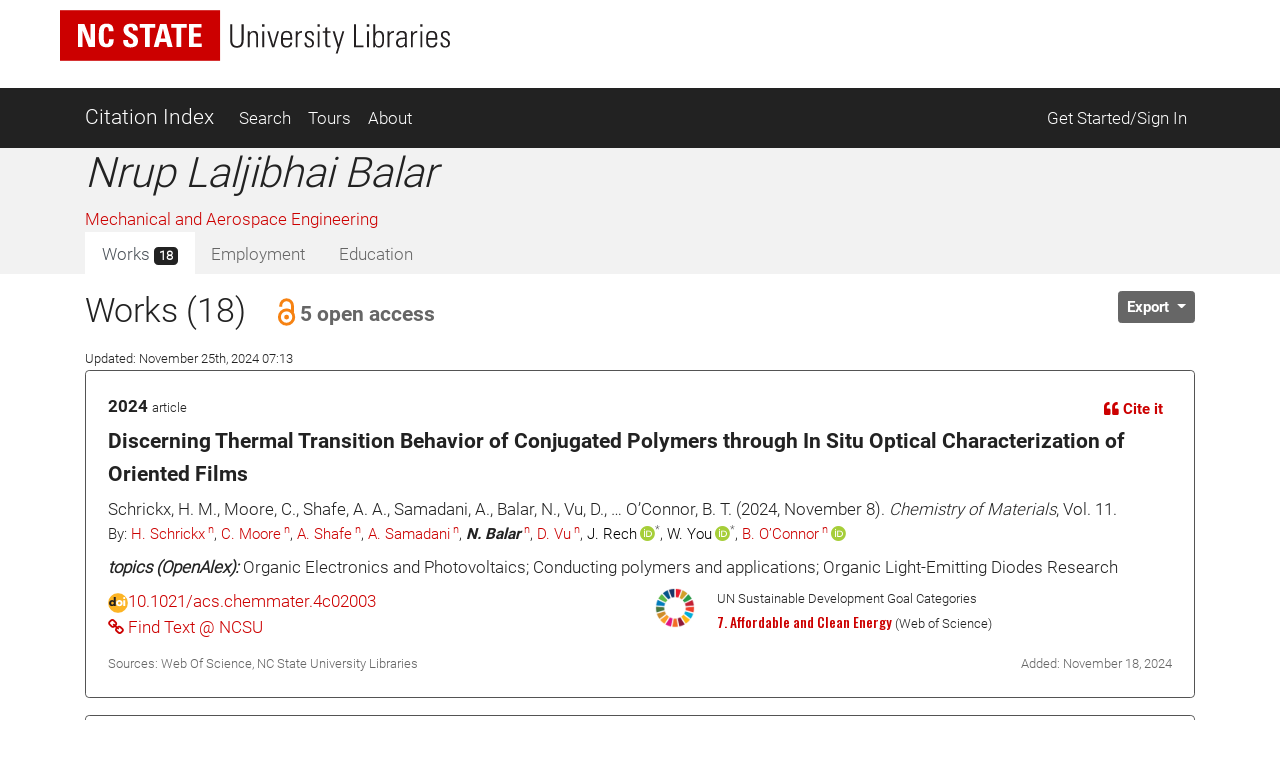

--- FILE ---
content_type: text/html; charset=utf-8
request_url: https://ci.lib.ncsu.edu/profiles/nlbalar
body_size: 26221
content:
<!DOCTYPE html>
<html lang="en">
  <head>
  <!-- Matomo -->
<script>
  var _paq = window._paq = window._paq || [];
  /* tracker methods like "setCustomDimension" should be called before "trackPageView" */
  _paq.push(['trackPageView']);
  _paq.push(['enableLinkTracking']);
  (function() {
    var u="//matomo.lib.ncsu.edu/";
    _paq.push(['setTrackerUrl', u+'matomo.php']);
    _paq.push(['setSiteId', '70']);
    var d=document, g=d.createElement('script'), s=d.getElementsByTagName('script')[0];
    g.async=true; g.src=u+'matomo.js'; s.parentNode.insertBefore(g,s);
  })();
</script>
<noscript><p><img src="//matomo.lib.ncsu.edu/matomo.php?idsite=70&amp;rec=1" style="border:0;" alt="" /></p></noscript>
<!-- End Matomo Code -->

  <title>Nrup Laljibhai Balar - Citation Index - NCSU Libraries</title>
  <meta name="csrf-param" content="authenticity_token" />
<meta name="csrf-token" content="4ADdhr7r8qCm4VSV04rQt-qofaRW_xGw6zLZpD0b5WtSRvVSsruatB7ZLdYz6HRJ63BfUP5XF420OeRo2SCy0Q" />
  
  <meta charset="utf-8">
  <meta name="viewport" content="width=device-width, initial-scale=1, shrink-to-fit=no">
  <!-- NCSU Libraries branding components -->

<!-- Use new NCSU fonts -->
<link rel="stylesheet" type="text/css" href="https://cdn.ncsu.edu/brand-assets/fonts/include.css" />
<link rel="stylesheet" type="text/css" href="https://cdn.lib.ncsu.edu/fonts/global.css" />

<!-- include FontAwesome 5 CSS from their CDN -->
<link rel="stylesheet" href="https://use.fontawesome.com/releases/v5.11.2/css/all.css" integrity="sha384-KA6wR/X5RY4zFAHpv/CnoG2UW1uogYfdnP67Uv7eULvTveboZJg0qUpmJZb5VqzN" crossorigin="anonymous">

<!-- favicon -->
<link rel="icon" href="/assets/favicon-9f2b4c31e14db615f233c4df286ea93499cf057de246dff501bf5f4370d6784c.ico" sizes="any">
<link rel="icon" href="/assets/favicon-1b458a934cf96c03c005beaf1a8a28da2c58ba8092acc766a2427a127579b61c.svg" type="image/svg+xml">
<link rel="apple-touch-icon-precomposed" sizes="57x57" href="//www.lib.ncsu.edu/sites/all/themes/ncsulib_foundation/images/homescreen-icon-57x57.png">
<link rel="apple-touch-icon-precomposed" sizes="72x72" href="//www.lib.ncsu.edu/sites/all/themes/ncsulib_foundation/images/homescreen-icon-72x72.png">
<link rel="apple-touch-icon-precomposed" sizes="114x114" href="//www.lib.ncsu.edu/sites/all/themes/ncsulib_foundation/images/homescreen-icon-114x114.png">
<link rel="image_src" href="//www.lib.ncsu.edu/sites/all/themes/ncsulib_foundation/images/homescreen-icon-114x114.png">

<!-- END NCSU Libraries branding components -->

  <script type="importmap" data-turbo-track="reload">{
  "imports": {
    "charting": "/assets/charting-f4e0693861c9d05dc4360bc77608c689d9f3adefda111c0d5495a8677bfd87f8.js",
    "chartkick": "/assets/chartkick-461f54019437d6d368b7f88b0ef4043e44b50e1ab6c447c6a582153c6dd05bc3.js",
    "Chart.bundle": "/assets/Chart.bundle-6b7af2b5145a81f3d99f85a6a1f3668a65064e2b28a6352bd4d9344291bb7b8a.js",
    "@github/auto-complete-element": "https://cdn.skypack.dev/@github/auto-complete-element",
    "@popperjs/core": "https://ga.jspm.io/npm:@popperjs/core@2.11.6/dist/umd/popper.min.js",
    "bootstrap": "https://ga.jspm.io/npm:bootstrap@4.3.1/dist/js/bootstrap.js",
    "blacklight/bookmark_toggle": "/assets/blacklight/bookmark_toggle-f87dcb88a36eaa8900adf54dabcdd04b843c2c0e7f01f3962b6e31ae0ca80f17.js",
    "blacklight/button_focus": "/assets/blacklight/button_focus-c9aa6e112a440da79d7db93d8f193b33867fb75c9e9cf9a4e1f8f37a0b41c5f2.js",
    "blacklight/checkbox_submit": "/assets/blacklight/checkbox_submit-5341b79ad195bbf65bbd11870b728d469b772102e670149474d2116c94ff630e.js",
    "blacklight/core": "/assets/blacklight/core-ff991eebe97e10d77eb31c045a0b9272df46fe9f981bce5365348b68cae1f83c.js",
    "blacklight": "/assets/blacklight/index-9f2d3ba2f3b5fd38117d3516a24e52dccbf5547d04011b93ad0424ca7e2de890.js",
    "blacklight/modal": "/assets/blacklight/modal-2acf254fb2e9abbddfdfe94a2e14761822c75358c09cbd07aca27315c02bc57e.js",
    "blacklight/modalForm": "/assets/blacklight/modalForm-6c6848fb03cbb69af112bc6e955cf0f9c65adb99ac29dcdf78bf9983a30c5f01.js",
    "blacklight/search_context": "/assets/blacklight/search_context-baa288ef7c1f0c88e4b41706eb67fb7cf0b577c8dabd16cf1e04738a1fcebeb0.js"
  }
}</script>
<link rel="modulepreload" href="/assets/charting-f4e0693861c9d05dc4360bc77608c689d9f3adefda111c0d5495a8677bfd87f8.js">
<script src="/assets/es-module-shims.min-c31a0381d5de13b88b8fa2edd1fa8e64ad2a95c24fd4e11b0b17bf0f76945c42.js" async="async" data-turbo-track="reload"></script>
<script type="module">import "charting"</script>
  <script src="/assets/chartkick-461f54019437d6d368b7f88b0ef4043e44b50e1ab6c447c6a582153c6dd05bc3.js" data-turbolinks-track="reload"></script>
<script src="/assets/Chart.bundle-6b7af2b5145a81f3d99f85a6a1f3668a65064e2b28a6352bd4d9344291bb7b8a.js" data-turbolinks-track="reload"></script>
  <link rel="stylesheet" href="/assets/application-ffc4df7096ed2dfc7d35bd2e6c02f9533eec43ea63582aa783bfd8801f7a49ca.css" media="all" data-turbolinks-track="reload" />
  <script src="/assets/application-088802f2a959c7ffe390e8a329b7a81f32df38673b6057106f237c582c5a022f.js" data-turbolinks-track="reload"></script>
  <script src="/assets/blacklight/blacklight-c60add7eeb7c28268c9792b186ba5362f365a38ebb1e857ee9292c9449136d32.js"></script>
  <script src="/assets/blacklight_range_limit-1a30c04ceeb4aa4dbb31945dd6863b53f6666a6ffc49168b2606bbd39414adea.js"></script>
  
  
</head>


  <body>
    <style>
    svg.source-svg {
        position: absolute; width: 0; height: 0; overflow: hidden;
    }
</style>

<!-- DOI SVG -->
<svg class="source-svg" xmlns="http://www.w3.org/2000/svg" xmlns:xlink="http://www.w3.org/1999/xlink" version="1.1" viewBox="0 0 130 130" id="doi-icon">
    <circle style="fill:#fcb425" cx="65" cy="65" r="64"/>
    <path style="fill:#231f20" d="m 49.819127,84.559148 -11.854304,0 0,-4.825665 c -1.203594,1.510894 -4.035515,3.051053 -5.264716,3.742483 -2.151101,1.203585 -5.072066,1.987225 -7.812161,1.987225 -4.430246,0 -8.373925,-1.399539 -11.831057,-4.446924 -4.1229464,-3.636389 -6.0602455,-9.19576 -6.0602455,-15.188113 0,-6.094791 2.1126913,-10.960381 6.3380645,-14.59676 3.354695,-2.893745 7.457089,-5.209795 11.810505,-5.209795 2.535231,0 5.661807,0.227363 7.889738,1.302913 1.280414,0.614601 3.572628,2.060721 4.929872,3.469179 l 0,-25.420177 11.854304,0 z m -12.1199,-18.692584 c 0,-2.253538 -0.618258,-4.951555 -2.205973,-6.513663 -1.587724,-1.587724 -4.474153,-2.996182 -6.727691,-2.996182 -2.509615,0 -4.834476,1.825511 -6.447807,3.720535 -1.306031,1.536501 -1.959041,3.905269 -1.959041,5.877114 0,1.971835 0.740815,4.165004 2.046836,5.701505 1.587714,1.895025 3.297985,3.193739 5.833216,3.193739 2.279145,0 4.989965,-0.956662 6.552083,-2.51877 1.587714,-1.562108 2.908377,-4.185134 2.908377,-6.464278 z"/>
    <path style="fill:#fff" d="m 105.42764,25.617918 c -1.97184,0 -3.64919,0.69142 -5.03204,2.074271 -1.357247,1.357245 -2.035864,3.021779 -2.035864,4.993633 0,1.971835 0.678617,3.649193 2.035864,5.032034 1.38285,1.382861 3.0602,2.074281 5.03204,2.074281 1.99744,0 3.67479,-0.678627 5.03203,-2.035861 1.38285,-1.382861 2.07428,-3.073012 2.07428,-5.070454 0,-1.971854 -0.69143,-3.636388 -2.07428,-4.993633 -1.38285,-1.382851 -3.0602,-2.074271 -5.03203,-2.074271 z M 74.219383,45.507921 c -7.323992,0 -12.970625,2.283009 -16.939921,6.848949 -3.277876,3.782438 -4.916803,8.118252 -4.916803,13.008406 0,5.430481 1.626124,10.009834 4.878383,13.738236 3.943689,4.538918 9.475093,6.808622 16.59421,6.808622 7.093512,0 12.612122,-2.269704 16.555801,-6.808622 3.252259,-3.728402 4.878393,-8.1993 4.878393,-13.413648 0,-5.160323 -1.638938,-9.604602 -4.916803,-13.332994 -4.020509,-4.56594 -9.398263,-6.848949 -16.13326,-6.848949 z m 24.908603,1.386686 0,37.634676 12.599304,0 0,-37.634676 -12.599304,0 z M 73.835252,56.975981 c 2.304752,0 4.263793,0.852337 5.877124,2.554426 1.638928,1.675076 2.458402,3.727881 2.458402,6.159457 0,2.458578 -0.806671,4.538022 -2.419992,6.240111 -1.613331,1.675086 -3.585175,2.514099 -5.915534,2.514099 -2.612051,0 -4.737546,-1.027366 -6.376474,-3.080682 -1.331637,-1.648053 -1.997451,-3.539154 -1.997451,-5.673528 0,-2.107362 0.665814,-3.985138 1.997451,-5.633201 1.638928,-2.053316 3.764423,-3.080682 6.376474,-3.080682 z"/>
</svg>

<!-- NC STATE -->
<svg class="source-svg" xmlns="http://www.w3.org/2000/svg" xmlns:xlink="http://www.w3.org/1999/xlink" version="1.1" id="ncsu-icon" x="0px" y="0px" viewBox="0 0 604.7 289.7" style="enable-background:new 0 0 604.7 289.7;" xml:space="preserve">
    <style type="text/css">
        .st0{fill:#CC0000;}
        .st1{fill:#FFFFFF;}
    </style>
    <title>NC State University brick logo</title>
    <rect class="st0" width="604.7" height="289.7"/>
    <polygon class="st1" points="84.6,75.5 84.8,75.5 108.4,138.9 132.3,138.9 132.3,52.2 115.3,52.2 115.3,112.2 115.1,112.2   92.1,52.2 67.5,52.2 67.5,138.9 84.6,138.9 "/>
    <path class="st1" d="M176.7,127.4c-10.3,0-11.2-9.6-11.2-31.9s1.2-31.8,11.2-31.8c5.4,0,7.4,4.4,7.4,15.9h17.5  c0.7-18.6-6.7-28.9-25.2-28.9c-29.9,0-29.9,22.4-29.9,44.8s0,44.8,29.9,44.8c16.9,0,26.1-7.4,26.1-30.6H185  C184.7,116.6,185.1,127.4,176.7,127.4z"/>
    <path class="st1" d="M294.9,115.2c0-27.2-36.5-25.8-36.5-42.2c-0.5-4.7,3-8.8,7.6-9.3c0.6-0.1,1.2-0.1,1.8,0c7.3,0,8.4,6.6,8.4,13.1  h17.6c1.2-18.1-7.5-26.1-25.2-26.1c-22.4,0-28.6,11.2-28.6,24.4c0,25.9,36.5,26.8,36.5,42.4c0.6,4.8-2.7,9.2-7.5,9.8  c-0.5,0.1-1.1,0.1-1.7,0.1c-9.7,0-9.7-7.1-9.7-15.5h-18.7c-0.9,15,3.2,28.2,25.8,28.2C278.4,140.3,294.9,137.7,294.9,115.2z"/>
    <polygon class="st1" points="321.2,138.9 339.3,138.9 339.3,66.6 359.5,66.6 359.5,52.2 301,52.2 301,66.6 321.2,66.6 "/>
    <path class="st1" d="M378.1,52.2l-24,86.8h17.8l4.9-19.3h24.7l4.8,19.3h19.2l-23.6-86.8H378.1z M380.8,106.4l8.2-37.5l0,0l8.7,37.5  H380.8z"/>
    <polygon class="st1" points="458.2,138.9 458.2,66.6 478.4,66.6 478.4,52.2 419.9,52.2 419.9,66.6 440.1,66.6 440.1,138.9 "/>
    <polygon class="st1" points="535.1,125.5 505,125.5 505,100.2 531.8,100.2 531.8,86.9 505,86.9 505,65.5 534.2,65.5 534.2,52.2   486.8,52.2 486.8,138.9 535.1,138.9 "/>
    <path class="st1" d="M102.7,211.2c0,9.3,0,22.4-14.4,22.4s-14.3-13.1-14.3-22.4v-44.8h-6.7v49.3c0,18.3,9.6,23.1,20.7,23.1  s20.7-4.8,20.7-23.1v-49.3h-5.9V211.2z"/>
    <polygon class="st1" points="166.2,228.7 166,228.9 137.3,166.6 127.6,166.6 127.6,237.5 133.9,237.5 133.9,174.8 134.1,174.6   162.9,237.5 172.5,237.5 172.5,166.6 166.2,166.6 "/>
    <rect x="192.3" y="166.6" class="st1" width="6.3" height="70.9"/>
    <polygon class="st1" points="235.3,230.1 235.1,230.1 218.3,166.6 211.5,166.6 231.4,237.5 239.2,237.5 258.8,166.6 252.8,166.6 "/>
    <polygon class="st1" points="278,203.8 302.6,203.8 302.6,198.4 278,198.4 278,171.9 303.7,171.9 303.7,166.6 271.6,166.6   271.6,237.5 304.4,237.5 304.4,232.3 278,232.3 "/>
    <path class="st1" d="M344.6,200.7L344.6,200.7c9.5-2.2,11.2-8.1,11.2-16.9c0-12.4-3.4-17-17-17h-19.7v70.9h5.7v-34.5h12  c13.6,0,11.2,13.7,11.2,16.8c0,5.9,0.3,11.7,1,17.6h5.9c0-2.7-0.7-5.5-0.7-8.2C355.1,203.9,354.6,202.8,344.6,200.7z M336,197.9  h-11.2v-26h12.9c7.4,0,11.2,1.9,11.2,11.2C349.3,195.4,344.9,197.9,336,197.9z"/>
    <path class="st1" d="M392,198.2c-8.1-5.8-13.3-6.2-13.3-16.7c0-8.3,4.8-11.2,12.4-11.2c9.6,0,11.9,5.4,12.1,14.1h6.3  c0-10.3-3.1-19.4-17.8-19.4c-11.2,0-19.4,5-19.3,17.4c0,7.1,0.7,11.2,14.4,19.7c10.2,6.3,16.6,9.1,16.6,18.7  c0.8,6.1-3.6,11.7-9.7,12.5c-0.9,0.1-1.7,0.1-2.6,0c-12.7,0-13.2-8.2-13.2-16h-6.5c0,13.9,5.6,21.4,19.5,21.4  c9.2,1.2,17.6-5.3,18.8-14.5c0.2-1.5,0.2-3,0-4.4C409.4,206.3,400.5,204.5,392,198.2z"/>
    <rect x="427.1" y="166.6" class="st1" width="6.3" height="70.9"/>
    <polygon class="st1" points="447,171.9 464.3,171.9 464.3,237.5 470.6,237.5 470.6,171.9 487.8,171.9 487.8,166.6 447,166.6 "/>
    <polygon class="st1" points="535.2,166.6 518.2,201.9 502.1,166.6 494.9,166.6 514.9,208.1 514.9,237.5 521.3,237.5 521.3,208.1   541.5,166.6 "/>
</svg>

<!-- Open Access -->
<svg class="source-svg" viewBox="0 0 600 1000" xmlns="http://www.w3.org/2000/svg" xmlns:rdf="http://www.w3.org/1999/02/22-rdf-syntax-ns#" xmlns:cc="http://creativecommons.org/ns#" xmlns:dc="http://purl.org/dc/elements/1.1/" id="oa-icon">
    <metadata><rdf:RDF><cc:Work rdf:about="">
        <dc:format>image/svg+xml</dc:format>
        <dc:type rdf:resource="http://purl.org/dc/dcmitype/StillImage"/>
        <dc:creator>art designer at PLoS, modified by Wikipedia users Nina, Beao, JakobVoss, and AnonMoos</dc:creator>
        <dc:description>Open Access logo, converted into svg, designed by PLoS. This version with transparent background.</dc:description>
        <dc:source>http://commons.wikimedia.org/wiki/File:Open_Access_logo_PLoS_white.svg</dc:source>
        <dc:license rdf:resource="http://creativecommons.org/licenses/by-sa/3.0/"/>
        <cc:license rdf:resource="http://creativecommons.org/licenses/by-sa/3.0/"/>
        <cc:attributionName>art designer at PLoS, modified by Wikipedia users Nina, Beao, JakobVoss, and AnonMoos</cc:attributionName>
        <cc:attributionURL>http://www.plos.org/</cc:attributionURL>
    </cc:Work></rdf:RDF></metadata>
    <g stroke="#f68212" stroke-width="104.764" fill="none">
        <path d="M111.387,308.135V272.408A209.21,209.214 0 0,1 529.807,272.408V530.834"/>
        <circle cx="320.004" cy="680.729" r="256.083"/>
    </g>
    <circle fill="#f68212" cx="321.01" cy="681.659" r="86.4287"/>
</svg>

<ul class="skip-link skip">
    <li><a href="#main-nav-skip">skip to Main Navigation</a></li>
    <li><a href="#main-content-skip">skip to Main Content</a></li>
    <li><a href="#footer">skip to Footer</a></li>
</ul>

<header id="library-website-header" class="contain-to-grid simple">
  <div id="logo-nav-wrap">
	  <div id="logo-nav">
      <div id="main-logo">
	   		<a href="https://www.lib.ncsu.edu/" aria-label="nc state university libraries logo"><svg xmlns="http://www.w3.org/2000/svg" viewBox="0 0 277.98 36.05"><defs><style>.cls-1{fill:#231f20;}.cls-2{fill:#c00;}.cls-3{fill:#fff;}</style></defs><title>NC State University Libraries Logo</title><g id="libraries-logo"><path class="cls-1" d="M127.25,38.31c0,2.13,0,5.18,3.34,5.18s3.34-3.05,3.34-5.18V28h1.46V39.37c0,4.23-2.23,5.34-4.8,5.34s-4.79-1.11-4.79-5.34V28h1.45Z" transform="translate(-4.5 -17.97)"/><path class="cls-1" d="M139.72,44.4h-1.36V32.92h1.36v1.41h.05a3.33,3.33,0,0,1,2.77-1.64c2.84,0,3.13,2.12,3.13,3.62V44.4h-1.36v-8c0-1.35-.52-2.59-2.11-2.59-1.23,0-2.48.84-2.48,3.4Z" transform="translate(-4.5 -17.97)"/><path class="cls-1" d="M148.53,29.72V28h1.68v1.73Zm.16,14.68V32.92h1.37V44.4Z" transform="translate(-4.5 -17.97)"/><path class="cls-1" d="M156.48,42.67h.05l2.79-9.75h1.32L157.23,44.4h-1.56l-3.41-11.48h1.48Z" transform="translate(-4.5 -17.97)"/><path class="cls-1" d="M163.43,38.94v.89c0,1.59.44,3.7,2.59,3.7a2.35,2.35,0,0,0,2.53-2.63H170c-.16,2.77-1.66,3.72-4,3.72-2,0-4-.79-4-4.27V37.53c0-3.31,1.39-4.84,4-4.84,4,0,4,2.84,4,6.25Zm5.18-1.09c0-2.54-.4-4.06-2.59-4.06s-2.59,1.52-2.59,4.06Z" transform="translate(-4.5 -17.97)"/><path class="cls-1" d="M173.91,34.47h0a3.49,3.49,0,0,1,3.16-1.78v1.39a2.74,2.74,0,0,0-3.2,2.93V44.4h-1.37V32.92h1.37Z" transform="translate(-4.5 -17.97)"/><path class="cls-1" d="M182.13,44.62c-2.48,0-3.46-1.2-3.43-3.63h1.38c0,1.56.37,2.61,2.12,2.61a1.78,1.78,0,0,0,2-2c0-3-5.16-2.23-5.16-6,0-2.12,1.46-2.87,3.46-2.87,2.27,0,3,1.57,3,3.32h-1.34c-.07-1.45-.46-2.22-2-2.22a1.63,1.63,0,0,0-1.75,1.65c0,2.87,5.15,2.09,5.15,5.93C185.51,43.53,184.26,44.62,182.13,44.62Z" transform="translate(-4.5 -17.97)"/><path class="cls-1" d="M188,29.72V28h1.68v1.73Zm.16,14.68V32.92h1.36V44.4Z" transform="translate(-4.5 -17.97)"/><path class="cls-1" d="M191.8,34V32.92h1.84V30.56L195,30v3h2.31V34H195v7.36c0,1.53.16,1.89,1.25,1.89a6.16,6.16,0,0,0,1.06-.07v1.18a10.8,10.8,0,0,1-1.29.07c-1.84,0-2.39-.82-2.39-2.23V34Z" transform="translate(-4.5 -17.97)"/><path class="cls-1" d="M202.46,44.42l-3.64-11.5h1.48l2.79,9.41h0l2.7-9.41h1.37l-4.75,15.82h-1.34Z" transform="translate(-4.5 -17.97)"/><path class="cls-1" d="M214,44.4V28h1.45V43.17h5.43V44.4Z" transform="translate(-4.5 -17.97)"/><path class="cls-1" d="M223.19,29.72V28h1.69v1.73Zm.16,14.68V32.92h1.37V44.4Z" transform="translate(-4.5 -17.97)"/><path class="cls-1" d="M227.65,44.4a7.37,7.37,0,0,0,.13-1.14V28h1.37v6.23l0,0a3.16,3.16,0,0,1,2.91-1.57c3.73,0,3.43,3.91,3.43,6,0,2.52-.2,6-3.54,6A3,3,0,0,1,229.1,43h0V44.4Zm3.93-.87c2.52,0,2.59-2.16,2.59-4.84s-.07-4.9-2.59-4.9c-2.21,0-2.48,3-2.48,4.7S229.1,43.53,231.58,43.53Z" transform="translate(-4.5 -17.97)"/><path class="cls-1" d="M239.34,34.47h0a3.49,3.49,0,0,1,3.16-1.78v1.39A2.75,2.75,0,0,0,239.34,37V44.4H238V32.92h1.36Z" transform="translate(-4.5 -17.97)"/><path class="cls-1" d="M250.43,43h-.05a3.67,3.67,0,0,1-3.25,1.63c-2,0-3.15-1.38-3.15-3.38,0-4,4-3.62,6.36-3.8v-.95c0-1.68-.5-2.7-2.32-2.7-1.25,0-2.25.61-2.25,2h-1.45c.11-2.2,1.81-3.07,3.81-3.07,1.16,0,3.57.12,3.57,3.05v5.77a24,24,0,0,0,.14,2.89h-1.41Zm-.09-4.46c-2,.07-4.91-.15-4.91,2.64a2.08,2.08,0,0,0,2.07,2.36,3,3,0,0,0,2.84-2.91Z" transform="translate(-4.5 -17.97)"/><path class="cls-1" d="M256,34.47h0a3.48,3.48,0,0,1,3.15-1.78v1.39A2.74,2.74,0,0,0,256,37V44.4h-1.36V32.92H256Z" transform="translate(-4.5 -17.97)"/><path class="cls-1" d="M261.26,29.72V28h1.68v1.73Zm.16,14.68V32.92h1.36V44.4Z" transform="translate(-4.5 -17.97)"/><path class="cls-1" d="M266.87,38.94v.89c0,1.59.43,3.7,2.59,3.7A2.34,2.34,0,0,0,272,40.9h1.44c-.16,2.77-1.66,3.72-4,3.72-2,0-3.95-.79-3.95-4.27V37.53c0-3.31,1.39-4.84,3.95-4.84,4,0,4,2.84,4,6.25Zm5.18-1.09c0-2.54-.41-4.06-2.59-4.06s-2.59,1.52-2.59,4.06Z" transform="translate(-4.5 -17.97)"/><path class="cls-1" d="M279.09,44.62c-2.47,0-3.45-1.2-3.43-3.63h1.39c0,1.56.36,2.61,2.11,2.61a1.78,1.78,0,0,0,1.95-2c0-3-5.15-2.23-5.15-6,0-2.12,1.45-2.87,3.45-2.87,2.27,0,3,1.57,3,3.32h-1.34c-.07-1.45-.45-2.22-2-2.22a1.63,1.63,0,0,0-1.75,1.65c0,2.87,5.16,2.09,5.16,5.93C282.48,43.53,281.23,44.62,279.09,44.62Z" transform="translate(-4.5 -17.97)"/><rect class="cls-2" width="114.1" height="36.05"/><polygon class="cls-3" points="12.75 26.21 12.75 9.85 17.37 9.85 21.73 21.18 21.77 21.18 21.77 9.85 24.96 9.85 24.96 26.21 20.46 26.21 15.99 14.25 15.95 14.25 15.95 26.21 12.75 26.21"/><path class="cls-3" d="M32.19,36c0-4.33,0-8.46,5.64-8.46,3.5,0,4.9,1.93,4.76,5.44H39.24c0-2.18-.38-3-1.41-3-1.92,0-2.17,1.81-2.17,6s.25,6,2.17,6c1.59,0,1.52-2,1.57-3.33h3.38c0,4.37-1.75,5.78-5,5.78-5.64,0-5.64-4.18-5.64-8.45" transform="translate(-4.5 -17.97)"/><path class="cls-3" d="M54.43,44.46c-4.25,0-5-2.5-4.86-5.33H53c0,1.56.06,2.88,1.94,2.88a1.64,1.64,0,0,0,1.73-1.86c0-2.95-6.89-3.13-6.89-8,0-2.56,1.22-4.6,5.39-4.6,3.33,0,5,1.49,4.76,4.91H56.6C56.6,31.24,56.4,30,55,30a1.6,1.6,0,0,0-1.77,1.74c0,3.11,6.89,2.84,6.89,8,0,4.24-3.1,4.74-5.7,4.74" transform="translate(-4.5 -17.97)"/><polygon class="cls-3" points="67.83 9.85 67.83 12.57 64.02 12.57 64.02 26.21 60.6 26.21 60.6 12.57 56.79 12.57 56.79 9.85 67.83 9.85"/><path class="cls-3" d="M71.3,44.18l4.54-16.36h4.5l4.44,16.36h-3.6l-.9-3.62H75.61l-.93,3.62ZM77.9,31h-.05l-1.56,7.08h3.26Z" transform="translate(-4.5 -17.97)"/><polygon class="cls-3" points="90.26 9.85 90.26 12.57 86.45 12.57 86.45 26.21 83.03 26.21 83.03 12.57 79.23 12.57 79.23 9.85 90.26 9.85"/><polygon class="cls-3" points="91.86 26.21 91.86 9.85 100.78 9.85 100.78 12.36 95.27 12.36 95.27 16.4 100.35 16.4 100.35 18.91 95.27 18.91 95.27 23.7 100.96 23.7 100.96 26.21 91.86 26.21"/></g></svg></a>
      </div>
    </div>
	</div>
</header>





<nav class="navbar navbar-dark bg-dark navbar-expand-md mt-3" id="main-nav-skip">
  <div class="container">
    <a class="navbar-brand" href="/">Citation Index</a>
    <button class="navbar-toggler" type="button" data-toggle="collapse" data-target="#navbarSupportedContent" aria-controls="navbarSupportedContent" aria-expanded="false" aria-label="Toggle navigation">
      <span class="navbar-toggler-icon"></span>
    </button>
    <div class="collapse navbar-collapse" id="navbarSupportedContent">
      <ul class="navbar-nav">
        <li class="nav-item ">
          <a class="nav-link" href="/search">Search</a>
        </li>
        <li class="nav-item ">
          <a class="nav-link" href="/tours">Tours</a>
        </li>
        <li class="nav-item ">
          <a class="nav-link" href="/about">About</a>
        </li>
      </ul>
      <ul class="navbar-nav ml-auto">
          <li class="nav-item">
            <a class="nav-link" href="https://ci.lib.ncsu.edu/user/edit_orcid">Get Started/Sign In</a>
          </li>
      </ul>
    </div>
  </div>
</nav>



    <div class="container-fluid" id="main" role="main">
      <div id="main-content-skip">


        
        
<div class="row profile">
  <div class="col-12 bg-light">
    <div class="container main-margin">
      <div class="row">

        <!-- Author Name, Unit, Orcid -->
        <div class="col-xs-12 col-lg-5">
          <div id="name-other-names">
            <h1 class="italic">Nrup Laljibhai Balar</h1>
          </div>

          <div class="ma-2 departments" id="units">
                <div>
      <a href="/units/23/citations">Mechanical and Aerospace Engineering</a>
    </div>

          </div>

          <div id="orcid-link">
          </div>

          <div id="orcid-keywords">
          </div>
        </div>

        <div class="col-xs-12 col-lg-7">
          <div class="d-flex flex-column" style="height: 100%;">
            <!-- Author Bio -->
            <div class="bio" id="orcid-bio">
                

            </div>


          </div>
        </div>

      </div> <!-- profile row -->

      <div class="row">
        <div class="col-7">
          <!-- Tabs -->
          <div class="tabs mt-auto align-self-start">
            <ul class="nav nav-tabs no-border no-radius justify-content-start" role="tablist">
  <li class="nav-item">
    <a
  class="nav-link active "
  id="works-tab"
    data-toggle="tab"
    href="#works"
    role="tab"
    aria-controls="works"
    aria-selected="true"
>
  
      Works <span class="badge badge-dark">
        18
      </span>

</a>
  </li>
  <li class="nav-item">
    <a
  class="nav-link  disabled"
  id="employment-tab"
    tabindex="-1"
    aria-disabled="true"


>
  
      Employment

</a>
  </li>
  <li class="nav-item">
    <a
  class="nav-link  disabled"
  id="education-tab"
    tabindex="-1"
    aria-disabled="true"


>
  
      Education

</a>
  </li>
</ul><!-- Tabs:end -->

          </div>
        </div>
        <div class="col-5">
          <div class="d-flex flex-column" style="height: 100%;">
            <div class="mt-auto align-self-end">

            </div>
          </div>
        </div>
      </div>
    </div> <!-- profile container -->
  </div>

  <div class="col-12">
    <div class="container">
      <div class="row">
        <div class="col-12">

          <!-- Tab-content -->
          <div class="tab-content mt-3">
            <!-- WORKS -->
              <div
  class="tab-pane fade show active"
  id="works" role="tabpanel" aria-labelledby="works-tab">
  
      <div class="row">

        <div class="col-8">
          <div id="works-heading">
            <h2>Works (18)
                <button class="btn btn-link text-secondary" data-toggle="modal" data-target="#openAccessModal">
                  <span class="h5 pl-1">
                    <svg xmlns:xlink="http://www.w3.org/1999/xlink" width="28px" height="28px" style="vertical-align: text-bottom; height: 28px; width: 28px">
  <use xlink:href="#oa-icon"></use>
</svg>5 open access
                  </span>
                </button>
            </h2>
            <div><span class="small">Updated: November 25th, 2024 07:13</span></div>
          </div>
        </div>
        <div class="col-4">
          <div class="float-left">
          </div>

          <div class="dropdown float-right" id="export-options">
            <button class="btn btn-secondary btn-sm dropdown-toggle" type="button" id="actionsMenuButton" data-toggle="dropdown" aria-haspopup="true" aria-expanded="false">
              Export
            </button>
            <div class="dropdown-menu dropdown-menu-right" aria-labelledby="actionsMenuButton">
              <a class="dropdown-item" href="https://ci.lib.ncsu.edu/profiles/nlbalar.ris">Download RIS (all)</a>
              <a class="dropdown-item" href="https://ci.lib.ncsu.edu/profiles/nlbalar.ris?nodoi=true">Download RIS (only without DOIs)</a>
              <a class="dropdown-item" href="https://ci.lib.ncsu.edu/profiles/nlbalar.bib">Download BibTeX</a>
              <a class="dropdown-item" download="nlbalar-ci-works.txt" href="https://ci.lib.ncsu.edu/profiles/nlbalar.txt">Download Plain Text</a>
              <a class="dropdown-item" href="https://ci.lib.ncsu.edu/profiles/nlbalar.json">View JSON</a>


            </div>
          </div>
        </div>
      </div>

        <div class="card result-card mb-3">
  <div class="card-body result-card-body">
      <div class="card citation-card">
        <div class="card-body mb-0">
          <!-- Type and year -->
          <div class="row">
            <div class="col-6">
              <p class="m-0"><span class="braid-year">2024</span> <small><span class="braid-type">article</span></small></p>
            </div>
            <div class="col-6 text-right">
              <!-- Cite it -->
              <button type="button" class="btn btn-link btn-sm" data-toggle="collapse" data-target="#formattedCollapse-1283334">
                <i class="fas fa-quote-left"></i> Cite it
              </button>
            </div>
            <div class="col-12">
              <div class="collapse citation-data-collapse" id="formattedCollapse-1283334" data-path="/braids/1283334,1408132/styled">
  <div class="text-center mt-2 loading-div">
    <div class="loader">
  <span class="dot dot_1"></span>
  <span class="dot dot_2"></span>
  <span class="dot dot_3"></span>
  <span class="dot dot_4"></span>
</div>
  </div>
  <div class="content"></div>
</div>
            </div>
          </div>
          <div class="mb-2">
            <!-- Title -->
            <p class="lead mb-1">
              Discerning Thermal Transition Behavior of Conjugated Polymers through In Situ Optical Characterization of Oriented Films
            </p>
            <!-- Rest of citation -->
            <p class="card-text mb-0">
              Schrickx, H. M., Moore, C., Shafe, A. A., Samadani, A., Balar, N., Vu, D., … O’Connor, B. T. (2024, November 8).  <i>Chemistry of Materials</i>, Vol. 11.
            </p>
            <!-- Authors -->
              <div class="cc-authors">
    <p class="mb-0">
      By:
          <span><span><a title="Harry Schrickx - Harry M. Schrickx - Department of Mechanical and Aerospace Engineering and Organic and Carbon Electronics Laboratories (ORaCEL), North Carolina State University, Raleigh, North Carolina 27695, United States" href="https://ci.lib.ncsu.edu/profiles/hschric">H. Schrickx</a><sup class="n"> n</sup>, <a title="Caleb Moore - Caleb Moore - Department of Mechanical and Aerospace Engineering and Organic and Carbon Electronics Laboratories (ORaCEL), North Carolina State University, Raleigh, North Carolina 27695, United States" href="https://ci.lib.ncsu.edu/profiles/ckmoore">C. Moore</a><sup class="n"> n</sup>, <a title="Abdullah Al Shafe - Abdullah Al Shafe - Department of Materials Science and Engineering and ORaCEL, North Carolina State University, Raleigh, North Carolina 27695, United States" href="https://ci.lib.ncsu.edu/profiles/ashafe">A. Shafe</a><sup class="n"> n</sup>, <a title="Alireza Samadani - Azadeh Samadani - Department of Mechanical and Aerospace Engineering and Organic and Carbon Electronics Laboratories (ORaCEL), North Carolina State University, Raleigh, North Carolina 27695, United States" href="https://ci.lib.ncsu.edu/profiles/asamada">A. Samadani</a><sup class="n"> n</sup>, <span title="Nrup Laljibhai Balar - Nrup Balar - Department of Mechanical and Aerospace Engineering and Organic and Carbon Electronics Laboratories (ORaCEL), North Carolina State University, Raleigh, North Carolina 27695, United States" class="highlighted-author">N. Balar</span><sup class="n"> n</sup>, <a title="Doan Vu - Vũ Văn Đoán - Department of Mechanical and Aerospace Engineering and Organic and Carbon Electronics Laboratories (ORaCEL), North Carolina State University, Raleigh, North Carolina 27695, United States;Department of Physics, North Carolina State University, Raleigh, North Carolina 27695, United States" href="https://ci.lib.ncsu.edu/profiles/vvu">D. Vu</a><sup class="n"> n</sup>, <a title="Jeromy James Rech - Department of Chemistry, University of North Carolina, Chapel Hill, North Carolina 27599, United States - https://orcid.org/0000-0001-7963-9357" class="nu" target="blank" href="https://orcid.org/0000-0001-7963-9357"><span class="sl">J. Rech</span> <i class="fab fa-orcid"></i><sup class="a">*</sup></a>, <a title="Wei You - Department of Chemistry, University of North Carolina, Chapel Hill, North Carolina 27599, United States - https://orcid.org/0000-0003-0354-1948" class="nu" target="blank" href="https://orcid.org/0000-0003-0354-1948"><span class="sl">W. You</span> <i class="fab fa-orcid"></i><sup class="a">*</sup></a>, <a title="Brendan O&#39;Connor - Brendan T. O’Connor - Department of Mechanical and Aerospace Engineering and Organic and Carbon Electronics Laboratories (ORaCEL), North Carolina State University, Raleigh, North Carolina 27695, United States" href="https://ci.lib.ncsu.edu/profiles/btoconno">B. O’Connor</a><sup class="n"> n</sup> <a title="Brendan O&#39;Connor - https://orcid.org/0000-0002-8999-5184" href="https://orcid.org/0000-0002-8999-5184"><i class="fab fa-orcid"></i></a></span></span>
    </p>
  </div>

            <!-- Editors -->
          </div>
          <div class="row mb-2">
            <div class="col-md">
                <div class="row">
                  <div class="col-md">
                    <span class="keyword_list_heading">topics (OpenAlex):</span> Organic Electronics and Photovoltaics; Conducting polymers and applications; Organic Light-Emitting Diodes Research
                  </div>
                </div>
            </div>
          </div>
          <div class="row">
            <div class="col-md">
              <!-- additional links -->
                <div>
    <a target="_blank" href="https://dx.doi.org/10.1021/acs.chemmater.4c02003"><svg xmlns:xlink="http://www.w3.org/1999/xlink" width="1.2em" height="1.2em" style="vertical-align: middle; height: 1.2em; width: 1.2em">
  <use xlink:href="#doi-icon"></use>
</svg><span class="cc-DOI">10.1021/acs.chemmater.4c02003</span></a>
  </div>
  <div>
    <a target="_blank" href="http://js8lb8ft5y.search.serialssolutions.com/?sid=citation_index&amp;id=10.1021/acs.chemmater.4c02003"><i class="fa fa-link"></i> Find Text @ NCSU</a>
  </div>

            </div>
            <div class="col-md">
                <div class="row">
                  <div class="col-1 mr-3">
                    <img class="un-sdg-color-wheel-icon" alt="UN Sustainable Development Goals Color Wheel" src="/assets/un-sdg/SDG-Wheel_WEB-small-9baffff2694056ba5d79cdadadac07d345a206e13477bd1034bd8925f38f3c4b.png" />
                  </div>
                  <div class="col-9">
                    <div class="sdg-info-label">
                      UN Sustainable Development Goal Categories
                    </div>
                    <div>
                        <div>
                          <span class="sdg-info">
                              <a title="Search for works related to SDG 7" href="/s/works?f%5Bsdgs_wos_ss%5D%5B%5D=7.+Affordable+and+Clean+Energy&amp;f%5Buids_ss%5D%5B%5D=nlbalar">7. Affordable and Clean Energy</a>
                          </span>
                          <span class="sdg-info-label">
                            (Web of Science)
                          </span>
                        </div>
                    </div>
                  </div>
                </div>
            </div>
          </div>
          <div class="d-flex justify-content-between">
            <div class="mt-2 text-muted">
              <small>Sources: Web Of Science, NC State University Libraries</small>
            </div>
            <div class="mt-2 text-muted">
              <div>
                <small>Added: November 18, 2024</small>
              </div>
            </div>
          </div>
          <div class="row">
            <div class="col text-right">
            </div>
          </div>
      </div>
    </div>
</div>
</div>
<div class="card result-card mb-3">
  <div class="card-body result-card-body">
      <div class="card citation-card">
        <div class="card-body mb-0">
          <!-- Type and year -->
          <div class="row">
            <div class="col-6">
              <p class="m-0"><span class="braid-year">2024</span> <small><span class="braid-type">article</span></small></p>
            </div>
            <div class="col-6 text-right">
              <!-- Cite it -->
              <button type="button" class="btn btn-link btn-sm" data-toggle="collapse" data-target="#formattedCollapse-1209511">
                <i class="fas fa-quote-left"></i> Cite it
              </button>
            </div>
            <div class="col-12">
              <div class="collapse citation-data-collapse" id="formattedCollapse-1209511" data-path="/braids/1209511,1408136/styled">
  <div class="text-center mt-2 loading-div">
    <div class="loader">
  <span class="dot dot_1"></span>
  <span class="dot dot_2"></span>
  <span class="dot dot_3"></span>
  <span class="dot dot_4"></span>
</div>
  </div>
  <div class="content"></div>
</div>
            </div>
          </div>
          <div class="mb-2">
            <!-- Title -->
            <p class="lead mb-1">
              Strain alignment of conjugated polymers: Method, microstructure, and applications
            </p>
            <!-- Rest of citation -->
            <p class="card-text mb-0">
              Schrickx, H. M., Sen, P., Balar, N., &amp; O’Connor, B. T. (2024, July 1).  <i>Cell Reports Physical Science</i>, Vol. 5.
            </p>
            <!-- Authors -->
              <div class="cc-authors">
    <p class="mb-0">
      By:
          <span><span><a title="Harry Schrickx - Harry M. Schrickx - Department of Mechanical and Aerospace Engineering and Organic and Carbon Electronics Laboratories (ORaCEL), North Carolina State University, Raleigh, NC 27695, USA" href="https://ci.lib.ncsu.edu/profiles/hschric">H. Schrickx</a><sup class="n"> n</sup>, <a title="Pratik Sen - Pratik Sen - Department of Mechanical and Aerospace Engineering and Organic and Carbon Electronics Laboratories (ORaCEL), North Carolina State University, Raleigh, NC 27695, USA" href="https://ci.lib.ncsu.edu/profiles/psen2">P. Sen</a><sup class="n"> n</sup>, <span title="Nrup Laljibhai Balar - Nrup Balar - Department of Mechanical and Aerospace Engineering and Organic and Carbon Electronics Laboratories (ORaCEL), North Carolina State University, Raleigh, NC 27695, USA;Department of Physics and ORaCEL, North Carolina State University, Raleigh, NC 27695, USA" class="highlighted-author">N. Balar</span><sup class="n"> n</sup> &amp; <a title="Brendan O&#39;Connor - Brendan T. O’Connor - Department of Mechanical and Aerospace Engineering and Organic and Carbon Electronics Laboratories (ORaCEL), North Carolina State University, Raleigh, NC 27695, USA" href="https://ci.lib.ncsu.edu/profiles/btoconno">B. O’Connor</a><sup class="n"> n</sup> <a title="Brendan O&#39;Connor - https://orcid.org/0000-0002-8999-5184" href="https://orcid.org/0000-0002-8999-5184"><i class="fab fa-orcid"></i></a></span></span>
    </p>
  </div>

            <!-- Editors -->
          </div>
          <div class="row mb-2">
            <div class="col-md">
                <div class="row">
                  <div class="col-md">
                    <span class="keyword_list_heading">topics (OpenAlex):</span> Organic Electronics and Photovoltaics; Advanced Sensor and Energy Harvesting Materials; Conducting polymers and applications
                  </div>
                </div>
            </div>
          </div>
          <div class="row">
            <div class="col-md">
              <!-- additional links -->
                <div>
    <a target="_blank" href="https://dx.doi.org/10.1016/j.xcrp.2024.102076"><svg xmlns:xlink="http://www.w3.org/1999/xlink" width="1.2em" height="1.2em" style="vertical-align: middle; height: 1.2em; width: 1.2em">
  <use xlink:href="#doi-icon"></use>
</svg><span class="cc-DOI">10.1016/j.xcrp.2024.102076</span></a>
  </div>
  <div>
    <a target="_blank" href="http://js8lb8ft5y.search.serialssolutions.com/?sid=citation_index&amp;id=10.1016/j.xcrp.2024.102076"><i class="fa fa-link"></i> Find Text @ NCSU</a>
  </div>

                <div>
                  <a target="_blank" alt="" role="presentation" title="An open access (OA) copy of this work is available at this link discovered via Unpaywall." href="https://doi.org/10.1016/j.xcrp.2024.102076"><span><img alt="" role="presentation" src="/assets/unpaywall-icon-4b2f4e4a9587093779096f25b5bc985de2f36a2dbabdb948e38acabdde63aeba.png" /> open access via doi.org (publisher)</span></a>
                </div>
            </div>
            <div class="col-md">
                <div class="row">
                  <div class="col-1 mr-3">
                    <img class="un-sdg-color-wheel-icon" alt="UN Sustainable Development Goals Color Wheel" src="/assets/un-sdg/SDG-Wheel_WEB-small-9baffff2694056ba5d79cdadadac07d345a206e13477bd1034bd8925f38f3c4b.png" />
                  </div>
                  <div class="col-9">
                    <div class="sdg-info-label">
                      UN Sustainable Development Goal Categories
                    </div>
                    <div>
                        <div>
                          <span class="sdg-info">
                              <a title="Search for works related to SDG 7" href="/s/works?f%5Bsdgs_wos_ss%5D%5B%5D=7.+Affordable+and+Clean+Energy&amp;f%5Buids_ss%5D%5B%5D=nlbalar">7. Affordable and Clean Energy</a>
                          </span>
                          <span class="sdg-info-label">
                            (Web of Science)
                          </span>
                        </div>
                    </div>
                  </div>
                </div>
            </div>
          </div>
          <div class="d-flex justify-content-between">
            <div class="mt-2 text-muted">
              <small>Sources: Web Of Science, NC State University Libraries</small>
            </div>
            <div class="mt-2 text-muted">
              <div>
                <small>Added: August  5, 2024</small>
              </div>
            </div>
          </div>
          <div class="row">
            <div class="col text-right">
            </div>
          </div>
      </div>
    </div>
</div>
</div>
<div class="card result-card mb-3">
  <div class="card-body result-card-body">
      <div class="card citation-card">
        <div class="card-body mb-0">
          <!-- Type and year -->
          <div class="row">
            <div class="col-6">
              <p class="m-0"><span class="braid-year">2023</span> <small><span class="braid-type">article</span></small></p>
            </div>
            <div class="col-6 text-right">
              <!-- Cite it -->
              <button type="button" class="btn btn-link btn-sm" data-toggle="collapse" data-target="#formattedCollapse-1096771">
                <i class="fas fa-quote-left"></i> Cite it
              </button>
            </div>
            <div class="col-12">
              <div class="collapse citation-data-collapse" id="formattedCollapse-1096771" data-path="/braids/1096771,1097111/styled">
  <div class="text-center mt-2 loading-div">
    <div class="loader">
  <span class="dot dot_1"></span>
  <span class="dot dot_2"></span>
  <span class="dot dot_3"></span>
  <span class="dot dot_4"></span>
</div>
  </div>
  <div class="content"></div>
</div>
            </div>
          </div>
          <div class="mb-2">
            <!-- Title -->
            <p class="lead mb-1">
              In-Situ Ellipsometry for the Determination of Thermal Transitions and Relaxations in Organic Photovoltaic Materials
            </p>
            <!-- Rest of citation -->
            <p class="card-text mb-0">
              Henry, R., Balar, N., &amp; Ade, H. (2023, September 7).  <i>Chemistry of Materials</i>, Vol. 35, pp. 7406–7421.
            </p>
            <!-- Authors -->
              <div class="cc-authors">
    <p class="mb-0">
      By:
          <span><span><a title="Reece Henry - Reece Henry - Department of Physics and Organic and Carbon Electronics Laboratory (ORaCEL), North Carolina State University, Raleigh, North Carolina 27695, United States" href="https://ci.lib.ncsu.edu/profiles/rlhenry">R. Henry</a><sup class="n"> n</sup>, <span title="Nrup Laljibhai Balar - Nrup Balar - Department of Physics and Organic and Carbon Electronics Laboratory (ORaCEL), North Carolina State University, Raleigh, North Carolina 27695, United States" class="highlighted-author">N. Balar</span><sup class="n"> n</sup> &amp; <a title="Harald Ade - Harald Ade - Department of Physics and Organic and Carbon Electronics Laboratory (ORaCEL), North Carolina State University, Raleigh, North Carolina 27695, United States" href="https://ci.lib.ncsu.edu/profiles/hwade">H. Ade</a><sup class="n"> n</sup> <a title="Harald Ade - https://orcid.org/0000-0002-1853-5471" href="https://orcid.org/0000-0002-1853-5471"><i class="fab fa-orcid"></i></a></span></span>
    </p>
  </div>

            <!-- Editors -->
          </div>
          <div class="row mb-2">
            <div class="col-md">
                <div class="row">
                  <div class="col-md">
                    <span class="keyword_list_heading">topics (OpenAlex):</span> Organic Electronics and Photovoltaics; Thin-Film Transistor Technologies; Conducting polymers and applications
                  </div>
                </div>
            </div>
          </div>
          <div class="row">
            <div class="col-md">
              <!-- additional links -->
                <div>
    <a target="_blank" href="https://dx.doi.org/10.1021/acs.chemmater.3c00714"><svg xmlns:xlink="http://www.w3.org/1999/xlink" width="1.2em" height="1.2em" style="vertical-align: middle; height: 1.2em; width: 1.2em">
  <use xlink:href="#doi-icon"></use>
</svg><span class="cc-DOI">10.1021/acs.chemmater.3c00714</span></a>
  </div>
  <div>
    <a target="_blank" href="http://js8lb8ft5y.search.serialssolutions.com/?sid=citation_index&amp;id=10.1021/acs.chemmater.3c00714"><i class="fa fa-link"></i> Find Text @ NCSU</a>
  </div>

            </div>
            <div class="col-md">
                <div class="row">
                  <div class="col-1 mr-3">
                    <img class="un-sdg-color-wheel-icon" alt="UN Sustainable Development Goals Color Wheel" src="/assets/un-sdg/SDG-Wheel_WEB-small-9baffff2694056ba5d79cdadadac07d345a206e13477bd1034bd8925f38f3c4b.png" />
                  </div>
                  <div class="col-9">
                    <div class="sdg-info-label">
                      UN Sustainable Development Goal Categories
                    </div>
                    <div>
                        <div>
                          <span class="sdg-info">
                              <a title="Search for works related to SDG 7" href="/s/works?f%5Bsdgs_wos_ss%5D%5B%5D=7.+Affordable+and+Clean+Energy&amp;f%5Buids_ss%5D%5B%5D=nlbalar">7. Affordable and Clean Energy</a>
                          </span>
                          <span class="sdg-info-label">
                            (Web of Science)
                          </span>
                        </div>
                    </div>
                  </div>
                </div>
            </div>
          </div>
          <div class="d-flex justify-content-between">
            <div class="mt-2 text-muted">
              <small>Sources: Web Of Science, NC State University Libraries</small>
            </div>
            <div class="mt-2 text-muted">
              <div>
                <small>Added: October  2, 2023</small>
              </div>
            </div>
          </div>
          <div class="row">
            <div class="col text-right">
            </div>
          </div>
      </div>
    </div>
</div>
</div>
<div class="card result-card mb-3">
  <div class="card-body result-card-body">
      <div class="card citation-card">
        <div class="card-body mb-0">
          <!-- Type and year -->
          <div class="row">
            <div class="col-6">
              <p class="m-0"><span class="braid-year">2023</span> <small><span class="braid-type">article</span></small></p>
            </div>
            <div class="col-6 text-right">
              <!-- Cite it -->
              <button type="button" class="btn btn-link btn-sm" data-toggle="collapse" data-target="#formattedCollapse-1096876">
                <i class="fas fa-quote-left"></i> Cite it
              </button>
            </div>
            <div class="col-12">
              <div class="collapse citation-data-collapse" id="formattedCollapse-1096876" data-path="/braids/1096876,1097116,1408139/styled">
  <div class="text-center mt-2 loading-div">
    <div class="loader">
  <span class="dot dot_1"></span>
  <span class="dot dot_2"></span>
  <span class="dot dot_3"></span>
  <span class="dot dot_4"></span>
</div>
  </div>
  <div class="content"></div>
</div>
            </div>
          </div>
          <div class="mb-2">
            <!-- Title -->
            <p class="lead mb-1">
              Molecular interactions that drive morphological and mechanical stabilities in organic solar cells
            </p>
            <!-- Rest of citation -->
            <p class="card-text mb-0">
              Siddika, S., Peng, Z., Balar, N., Dong, X., Zhong, X., You, W., … O’Connor, B. T. (2023, June 22).  <i>Joule</i>, Vol. 7, pp. 1593–1608.
            </p>
            <!-- Authors -->
              <div class="cc-authors">
    <p class="mb-0">
      By:
          <span><span><a title="Salma Siddika - Salma Siddika - Department of Materials Science and Engineering and Organic and Carbon Electronic Laboratories (ORaCEL), North Carolina State University, Raleigh, NC 27695, USA" href="https://ci.lib.ncsu.edu/profiles/ssiddik">S. Siddika</a><sup class="n"> n</sup>, <a title="Zhengxing Peng - Zhengxing Peng - Department of Physics and Organic and Carbon Electronic Laboratories (ORaCEL), North Carolina State University, Raleigh, NC 27695, USA" href="https://ci.lib.ncsu.edu/profiles/zpeng6">Z. Peng</a><sup class="n"> n</sup>, <span title="Nrup Laljibhai Balar - Nrup Balar - Department of Mechanical and Aerospace Engineering and Organic and Carbon Electronic Laboratories (ORaCEL), North Carolina State University, Raleigh, NC 27695, USA;Department of Physics and Organic and Carbon Electronic Laboratories (ORaCEL), North Carolina State University, Raleigh, NC 27695, USA" class="highlighted-author">N. Balar</span><sup class="n"> n</sup>, <a title="Xinyun Dong - Xinyun Dong - Department of Physics and Organic and Carbon Electronic Laboratories (ORaCEL), North Carolina State University, Raleigh, NC 27695, USA" href="https://ci.lib.ncsu.edu/profiles/xdong25">X. Dong</a><sup class="n"> n</sup>, <span title="Xiaowei Zhong - Department of Chemistry, University of North Carolina, Chapel Hill and Organic and Carbon Electronic Laboratories (ORaCEL), North Carolina State University, Raleigh, NC 27695, USA" class="ka">X. Zhong<sup class="n"> n</sup></span>, <a title="Wei You - Department of Chemistry, University of North Carolina, Chapel Hill and Organic and Carbon Electronic Laboratories (ORaCEL), North Carolina State University, Raleigh, NC 27695, USA - https://orcid.org/0000-0003-0354-1948" class="nu" target="blank" href="https://orcid.org/0000-0003-0354-1948"><span class="sl">W. You</span> <i class="fab fa-orcid"></i><sup class="n"> n</sup></a>, <a title="Harald Ade - Harald Ade - Department of Physics and Organic and Carbon Electronic Laboratories (ORaCEL), North Carolina State University, Raleigh, NC 27695, USA" href="https://ci.lib.ncsu.edu/profiles/hwade">H. Ade</a><sup class="n"> n</sup> <a title="Harald Ade - https://orcid.org/0000-0002-1853-5471" href="https://orcid.org/0000-0002-1853-5471"><i class="fab fa-orcid"></i></a>, <a title="Brendan O&#39;Connor - Brendan T. O’Connor - Department of Mechanical and Aerospace Engineering and Organic and Carbon Electronic Laboratories (ORaCEL), North Carolina State University, Raleigh, NC 27695, USA" href="https://ci.lib.ncsu.edu/profiles/btoconno">B. O’Connor</a><sup class="n"> n</sup> <a title="Brendan O&#39;Connor - https://orcid.org/0000-0002-8999-5184" href="https://orcid.org/0000-0002-8999-5184"><i class="fab fa-orcid"></i></a></span></span>
    </p>
  </div>

            <!-- Editors -->
          </div>
          <div class="row mb-2">
            <div class="col-md">
                <div class="row">
                  <div class="col-md">
                    <span class="keyword_list_heading">topics (OpenAlex):</span> Organic Electronics and Photovoltaics; Conducting polymers and applications; Thin-Film Transistor Technologies
                  </div>
                </div>
            </div>
          </div>
          <div class="row">
            <div class="col-md">
              <!-- additional links -->
                <div>
    <a target="_blank" href="https://dx.doi.org/10.1016/j.joule.2023.06.002"><svg xmlns:xlink="http://www.w3.org/1999/xlink" width="1.2em" height="1.2em" style="vertical-align: middle; height: 1.2em; width: 1.2em">
  <use xlink:href="#doi-icon"></use>
</svg><span class="cc-DOI">10.1016/j.joule.2023.06.002</span></a>
  </div>
  <div>
    <a target="_blank" href="http://js8lb8ft5y.search.serialssolutions.com/?sid=citation_index&amp;id=10.1016/j.joule.2023.06.002"><i class="fa fa-link"></i> Find Text @ NCSU</a>
  </div>

                <div>
                  
                </div>
            </div>
            <div class="col-md">
                <div class="row">
                  <div class="col-1 mr-3">
                    <img class="un-sdg-color-wheel-icon" alt="UN Sustainable Development Goals Color Wheel" src="/assets/un-sdg/SDG-Wheel_WEB-small-9baffff2694056ba5d79cdadadac07d345a206e13477bd1034bd8925f38f3c4b.png" />
                  </div>
                  <div class="col-9">
                    <div class="sdg-info-label">
                      UN Sustainable Development Goal Categories
                    </div>
                    <div>
                        <div>
                          <span class="sdg-info">
                              <a title="Search for works related to SDG 7" href="/s/works?f%5Bsdgs_wos_ss%5D%5B%5D=7.+Affordable+and+Clean+Energy&amp;f%5Buids_ss%5D%5B%5D=nlbalar">7. Affordable and Clean Energy</a>
                          </span>
                          <span class="sdg-info-label">
                            (Web of Science; OpenAlex)
                          </span>
                        </div>
                    </div>
                  </div>
                </div>
            </div>
          </div>
          <div class="d-flex justify-content-between">
            <div class="mt-2 text-muted">
              <small>Sources: Web Of Science, NC State University Libraries</small>
            </div>
            <div class="mt-2 text-muted">
              <div>
                <small>Added: October  2, 2023</small>
              </div>
            </div>
          </div>
          <div class="row">
            <div class="col text-right">
            </div>
          </div>
      </div>
    </div>
</div>
</div>
<div class="card result-card mb-3">
  <div class="card-body result-card-body">
      <div class="card citation-card">
        <div class="card-body mb-0">
          <!-- Type and year -->
          <div class="row">
            <div class="col-6">
              <p class="m-0"><span class="braid-year">2021</span> <small><span class="braid-type">article</span></small></p>
            </div>
            <div class="col-6 text-right">
              <!-- Cite it -->
              <button type="button" class="btn btn-link btn-sm" data-toggle="collapse" data-target="#formattedCollapse-679947">
                <i class="fas fa-quote-left"></i> Cite it
              </button>
            </div>
            <div class="col-12">
              <div class="collapse citation-data-collapse" id="formattedCollapse-679947" data-path="/braids/679947,685069,1408148/styled">
  <div class="text-center mt-2 loading-div">
    <div class="loader">
  <span class="dot dot_1"></span>
  <span class="dot dot_2"></span>
  <span class="dot dot_3"></span>
  <span class="dot dot_4"></span>
</div>
  </div>
  <div class="content"></div>
</div>
            </div>
          </div>
          <div class="mb-2">
            <!-- Title -->
            <p class="lead mb-1">
              A molecular interaction–diffusion framework for predicting organic solar cell stability
            </p>
            <!-- Rest of citation -->
            <p class="card-text mb-0">
              Ghasemi, M., Balar, N., Peng, Z., Hu, H., Qin, Y., Kim, T., … Ade, H. (2021, January 11).  <i>Nature Materials</i>, Vol. 20, pp. 525-+.
            </p>
            <!-- Authors -->
              <div class="cc-authors">
    <p class="mb-0">
      By:
          <span><span><a title="Masoud Ghasemi - Masoud Ghasemi - Department of Materials Science and Engineering and Organic and Carbon Electronics Laboratories (ORaCEL), North Carolina State University, Raleigh, NC, USA;Department of Physics and Organic and Carbon Electronics Laboratories (ORaCEL), North Carolina State University, Raleigh, NC, USA;Department of Materials Science and Engineering and Organic and Carbon Electronics Laboratories (ORaCEL), North Carolina State University, Raleigh, USA;Department of Physics and Organic and Carbon Electronics Laboratories (ORaCEL), North Carolina State University, Raleigh, USA" href="https://ci.lib.ncsu.edu/profiles/mghasem">M. Ghasemi</a><sup class="n"> n</sup>, <span title="Nrup Laljibhai Balar - Nrup Balar - Department of Mechanical and Aerospace Engineering and Organic and Carbon Electronics Laboratories (ORaCEL), North Carolina State University, Raleigh, NC, USA;Department of Mechanical and Aerospace Engineering and Organic and Carbon Electronics Laboratories (ORaCEL), North Carolina State University, Raleigh, USA" class="highlighted-author">N. Balar</span><sup class="n"> n</sup>, <a title="Zhengxing Peng - NC State unit affiliations: Physics" href="https://ci.lib.ncsu.edu/profiles/zpeng6">Z. Peng</a>, <a title="Huawei Hu - Huawei Hu - Department of Physics and Organic and Carbon Electronics Laboratories (ORaCEL), North Carolina State University, Raleigh, NC, USA;Department of Physics and Organic and Carbon Electronics Laboratories (ORaCEL), North Carolina State University, Raleigh, USA" href="https://ci.lib.ncsu.edu/profiles/hhu14">H. Hu</a><sup class="n"> n</sup>, <a title="Yunpeng Qin - Yunpeng Qin - Department of Physics and Organic and Carbon Electronics Laboratories (ORaCEL), North Carolina State University, Raleigh, NC, USA;Department of Physics and Organic and Carbon Electronics Laboratories (ORaCEL), North Carolina State University, Raleigh, USA" href="https://ci.lib.ncsu.edu/profiles/yqin9">Y. Qin</a><sup class="n"> n</sup>, <a title="Taesoo Kim - Taesoo Kim - Department of Materials Science and Engineering and Organic and Carbon Electronics Laboratories (ORaCEL), North Carolina State University, Raleigh, NC, USA;Department of Materials Science and Engineering and Organic and Carbon Electronics Laboratories (ORaCEL), North Carolina State University, Raleigh, USA" href="https://ci.lib.ncsu.edu/profiles/tkim24">T. Kim</a><sup class="n"> n</sup>, <a title="Jeromy James Rech - Department of Chemistry, University of North Carolina at Chapel Hill, Chapel Hill, NC, USA;Department of Chemistry, University of North Carolina at Chapel Hill, Chapel Hill, USA - https://orcid.org/0000-0001-7963-9357" class="nu" target="blank" href="https://orcid.org/0000-0001-7963-9357"><span class="sl">J. Rech</span> <i class="fab fa-orcid"></i><sup class="a">*</sup></a>, <a title="Matthew Bidwell - Department of Chemistry and Centre for Plastic Electronics, Imperial College London, London, UK - https://orcid.org/0000-0002-2927-9629" class="nu" target="blank" href="https://orcid.org/0000-0002-2927-9629"><span class="sl">M. Bidwell</span> <i class="fab fa-orcid"></i><sup class="a">*</sup></a></span><span class="additional-authors-list"><span class="initial-author-list"> ...<button class="btn btn-link text-secondary p-0 pl-1 toggle-additional-authors" style="font-size: .9rem;">and 7 other authors, including 3 NC State authors</button></span><span class="expanded-author-list" style="display: none;"><span>, <a title="Walker Mask - Department of Chemistry and Center for Applied Energy Research, University of Kentucky, Lexington, KY, USA;Department of Chemistry and Center for Applied Energy Research, University of Kentucky, Lexington, USA - https://orcid.org/0000-0002-0911-857X" class="nu" target="blank" href="https://orcid.org/0000-0002-0911-857X"><span class="sl">W. Mask</span> <i class="fab fa-orcid"></i><sup class="a">*</sup></a>, <a title="Iain McCulloch - Department of Chemistry, Chemistry Research Laboratory, University of Oxford, Oxford, UK;King Abdullah University of Science and Technology (KAUST), KAUST Solar Center, Physical Sciences and Engineering Division, Thuwal, Saudi Arabia - https://orcid.org/0000-0002-6340-7217" class="nu" target="blank" href="https://orcid.org/0000-0002-6340-7217"><span class="sl">I. McCulloch</span> <i class="fab fa-orcid"></i><sup class="a">*</sup></a>, <a title="Wei You - Department of Chemistry, University of North Carolina at Chapel Hill, Chapel Hill, NC, USA;Department of Chemistry, University of North Carolina at Chapel Hill, Chapel Hill, USA - https://orcid.org/0000-0003-0354-1948" class="nu" target="blank" href="https://orcid.org/0000-0003-0354-1948"><span class="sl">W. You</span> <i class="fab fa-orcid"></i><sup class="a">*</sup></a>, <a title="Aram Amassian - Aram Amassian - Department of Materials Science and Engineering and Organic and Carbon Electronics Laboratories (ORaCEL), North Carolina State University, Raleigh, NC, USA;Department of Materials Science and Engineering and Organic and Carbon Electronics Laboratories (ORaCEL), North Carolina State University, Raleigh, USA" href="https://ci.lib.ncsu.edu/profiles/aamassi">A. Amassian</a><sup class="n"> n</sup> <a title="Aram Amassian - https://orcid.org/0000-0002-5734-1194" href="https://orcid.org/0000-0002-5734-1194"><i class="fab fa-orcid"></i></a>, <a title="Chad Risko - Department of Chemistry and Center for Applied Energy Research, University of Kentucky, Lexington, KY, USA;Department of Chemistry and Center for Applied Energy Research, University of Kentucky, Lexington, USA - https://orcid.org/0000-0001-9838-5233" class="nu" target="blank" href="https://orcid.org/0000-0001-9838-5233"><span class="sl">C. Risko</span> <i class="fab fa-orcid"></i><sup class="a">*</sup></a>, <a title="Brendan O&#39;Connor - Brendan O’Connor - Department of Mechanical and Aerospace Engineering and Organic and Carbon Electronics Laboratories (ORaCEL), North Carolina State University, Raleigh, USA" href="https://ci.lib.ncsu.edu/profiles/btoconno">B. O’Connor</a><sup class="n"> n</sup> <a title="Brendan O&#39;Connor - https://orcid.org/0000-0002-8999-5184" href="https://orcid.org/0000-0002-8999-5184"><i class="fab fa-orcid"></i></a>, <a title="Harald Ade - Harald Ade - Department of Physics and Organic and Carbon Electronics Laboratories (ORaCEL), North Carolina State University, Raleigh, NC, USA;Department of Physics and Organic and Carbon Electronics Laboratories (ORaCEL), North Carolina State University, Raleigh, USA" href="https://ci.lib.ncsu.edu/profiles/hwade">H. Ade</a><sup class="n"> n</sup> <a title="Harald Ade - https://orcid.org/0000-0002-1853-5471" href="https://orcid.org/0000-0002-1853-5471"><i class="fab fa-orcid"></i></a></span></span></span></span>
    </p>
  </div>

            <!-- Editors -->
          </div>
          <div class="row mb-2">
            <div class="col-md">
                <div class="row">
                  <div class="col-md">
                    <span class="keyword_list_heading"><a title="Medical Subject Headings (MeSH) thesaurus is a controlled and hierarchically-organized vocabulary produced by the National Library of Medicine" target="blank" href="https://www.nlm.nih.gov/mesh/meshhome.html">MeSH headings <i class="fas fa-external-link-alt"></i></a>:</span> Diffusion; Electric Power Supplies; Kinetics; Models, Chemical; Organic Chemicals / chemistry; Polymers / chemistry; Sunlight; Thermodynamics
                  </div>
                </div>
                <div class="row">
                  <div class="col-md">
                    <span class="keyword_list_heading">topics (OpenAlex):</span> Organic Electronics and Photovoltaics; Conducting polymers and applications; Molecular Junctions and Nanostructures
                  </div>
                </div>
                <div class="row">
                  <div class="col-md">
                    <span class="keyword_list_heading">TL;DR:</span>
                    It is discovered that the diffusion of an NF-SMA into the donor polymer exhibits Arrhenius behaviour and that the activation energy Ea scales linearly with the enthalpic interaction parameters χH between the polymer and the NF- SMA, and the thermodynamically most unstable, hypo-miscible systems are the most kinetically stabilized.
                    (via <a href="https://www.semanticscholar.org/product/tldr">Semantic Scholar</a>)
                  </div>
                </div>
            </div>
          </div>
          <div class="row">
            <div class="col-md">
              <!-- additional links -->
                <div>
    <a target="_blank" href="https://dx.doi.org/10.1038/s41563-020-00872-6"><svg xmlns:xlink="http://www.w3.org/1999/xlink" width="1.2em" height="1.2em" style="vertical-align: middle; height: 1.2em; width: 1.2em">
  <use xlink:href="#doi-icon"></use>
</svg><span class="cc-DOI">10.1038/s41563-020-00872-6</span></a>
  </div>
  <div>
    <a target="_blank" href="http://js8lb8ft5y.search.serialssolutions.com/?sid=citation_index&amp;id=10.1038/s41563-020-00872-6"><i class="fa fa-link"></i> Find Text @ NCSU</a>
  </div>

                <div>
                  <small>
                      <a target="_blank" href="https://www.ncbi.nlm.nih.gov/pubmed/33432145">PubMed <i class="fas fa-external-link-alt"></i></a>
                  </small>
                </div>
            </div>
            <div class="col-md">
                <div class="row">
                  <div class="col-1 mr-3">
                    <img class="un-sdg-color-wheel-icon" alt="UN Sustainable Development Goals Color Wheel" src="/assets/un-sdg/SDG-Wheel_WEB-small-9baffff2694056ba5d79cdadadac07d345a206e13477bd1034bd8925f38f3c4b.png" />
                  </div>
                  <div class="col-9">
                    <div class="sdg-info-label">
                      UN Sustainable Development Goal Categories
                    </div>
                    <div>
                        <div>
                          <span class="sdg-info">
                              <a title="Search for works related to SDG 7" href="/s/works?f%5Bsdgs_wos_ss%5D%5B%5D=7.+Affordable+and+Clean+Energy&amp;f%5Buids_ss%5D%5B%5D=nlbalar">7. Affordable and Clean Energy</a>
                          </span>
                          <span class="sdg-info-label">
                            (Web of Science)
                          </span>
                        </div>
                    </div>
                  </div>
                </div>
            </div>
          </div>
          <div class="d-flex justify-content-between">
            <div class="mt-2 text-muted">
              <small>Sources: Web Of Science, NC State University Libraries</small>
            </div>
            <div class="mt-2 text-muted">
              <div>
                <small>Added: February  1, 2021</small>
              </div>
            </div>
          </div>
          <div class="row">
            <div class="col text-right">
            </div>
          </div>
      </div>
    </div>
</div>
</div>
<div class="card result-card mb-3">
  <div class="card-body result-card-body">
      <div class="card citation-card">
        <div class="card-body mb-0">
          <!-- Type and year -->
          <div class="row">
            <div class="col-6">
              <p class="m-0"><span class="braid-year">2021</span> <small><span class="braid-type">article</span></small></p>
            </div>
            <div class="col-6 text-right">
              <!-- Cite it -->
              <button type="button" class="btn btn-link btn-sm" data-toggle="collapse" data-target="#formattedCollapse-824800">
                <i class="fas fa-quote-left"></i> Cite it
              </button>
            </div>
            <div class="col-12">
              <div class="collapse citation-data-collapse" id="formattedCollapse-824800" data-path="/braids/814780,824800,825265,1405316,1408151/styled">
  <div class="text-center mt-2 loading-div">
    <div class="loader">
  <span class="dot dot_1"></span>
  <span class="dot dot_2"></span>
  <span class="dot dot_3"></span>
  <span class="dot dot_4"></span>
</div>
  </div>
  <div class="content"></div>
</div>
            </div>
          </div>
          <div class="mb-2">
            <!-- Title -->
            <p class="lead mb-1">
              Bio-inspired spectropolarimetric sensor based on tandem organic photodetectors and multi-twist liquid crystals
            </p>
            <!-- Rest of citation -->
            <p class="card-text mb-0">
              Altaqui, A., Schrickx, H., Sen, P., Li, L., Rech, J., Lee, J.-W., … Kudenov, M. (2021, October 25).  <i>Optics Express</i>, Vol. 29, pp. 43953–43969.
            </p>
            <!-- Authors -->
              <div class="cc-authors">
    <p class="mb-0">
      By:
          <span><span><a title="Ali Altaqui - Ali Altaqui - North Carolina State University" href="https://ci.lib.ncsu.edu/profiles/aaaltaqu">A. Altaqui</a><sup class="n"> n</sup>, <a title="Harry Schrickx - Harry M. Schrickx - North Carolina State University" href="https://ci.lib.ncsu.edu/profiles/hschric">H. Schrickx</a><sup class="n"> n</sup>, <a title="Pratik Sen - Pratik Sen - North Carolina State University" href="https://ci.lib.ncsu.edu/profiles/psen2">P. Sen</a><sup class="n"> n</sup>, <a title="Lingshan Li - Lingshan Li - North Carolina State University" href="https://ci.lib.ncsu.edu/profiles/lli31">L. Li</a><sup class="n"> n</sup>, <a title="Jeromy James Rech - University of North Carolina at Chapel Hill - https://orcid.org/0000-0001-7963-9357" class="nu" target="blank" href="https://orcid.org/0000-0001-7963-9357"><span class="sl">J. Rech</span> <i class="fab fa-orcid"></i><sup class="a">*</sup></a>, <span title="Jin-Woo Lee - Korea Advanced Institute of Science and Technology (KAIST)" class="ka">J. Lee<sup class="a">*</sup></span>, <span title="Nrup Laljibhai Balar - Nrup Balar - North Carolina State University" class="highlighted-author">N. Balar</span><sup class="n"> n</sup>, <a title="Wei You - University of North Carolina at Chapel Hill - https://orcid.org/0000-0003-0354-1948" class="nu" target="blank" href="https://orcid.org/0000-0003-0354-1948"><span class="sl">W. You</span> <i class="fab fa-orcid"></i><sup class="a">*</sup></a></span><span class="additional-authors-list"><span class="initial-author-list"> ...<button class="btn btn-link text-secondary p-0 pl-1 toggle-additional-authors" style="font-size: .9rem;">and 5 other authors, including 4 NC State authors</button></span><span class="expanded-author-list" style="display: none;"><span>, <a title="Bumjoon J. Kim - Korea Advanced Institute of Science and Technology (KAIST) - https://orcid.org/0000-0001-7783-9689" class="nu" target="blank" href="https://orcid.org/0000-0001-7783-9689"><span class="sl">B. Kim</span> <i class="fab fa-orcid"></i><sup class="a">*</sup></a>, <a title="Michael Escuti - Michael J. Escuti - North Carolina State University" href="https://ci.lib.ncsu.edu/profiles/mjescuti">M. Escuti</a><sup class="n"> n</sup> <a title="Michael Escuti - https://orcid.org/0000-0001-9913-0830" href="https://orcid.org/0000-0001-9913-0830"><i class="fab fa-orcid"></i></a>, <a title="Robert Kolbas - R. M. Kolbas - North Carolina State University" href="https://ci.lib.ncsu.edu/profiles/kolbas">R. Kolbas</a><sup class="n"> n</sup>, <a title="Brendan O&#39;Connor - Brendan T. O’Connor - North Carolina State University" href="https://ci.lib.ncsu.edu/profiles/btoconno">B. O’Connor</a><sup class="n"> n</sup> <a title="Brendan O&#39;Connor - https://orcid.org/0000-0002-8999-5184" href="https://orcid.org/0000-0002-8999-5184"><i class="fab fa-orcid"></i></a> &amp; <a title="Michael Kudenov - Michael W. Kudenov - North Carolina State University" href="https://ci.lib.ncsu.edu/profiles/mwkudeno">M. Kudenov</a><sup class="n"> n</sup> <a title="Michael Kudenov - https://orcid.org/0000-0001-5601-6309" href="https://orcid.org/0000-0001-5601-6309"><i class="fab fa-orcid"></i></a></span></span></span></span>
    </p>
  </div>

            <!-- Editors -->
          </div>
          <div class="row mb-2">
            <div class="col-md">
                <div class="row">
                  <div class="col-md">
                    <span class="keyword_list_heading">topics (OpenAlex):</span> Optical Polarization and Ellipsometry; Photochromic and Fluorescence Chemistry; Photonic and Optical Devices
                  </div>
                </div>
            </div>
          </div>
          <div class="row">
            <div class="col-md">
              <!-- additional links -->
                <div>
    <a target="_blank" href="https://dx.doi.org/10.1364/OE.431858"><svg xmlns:xlink="http://www.w3.org/1999/xlink" width="1.2em" height="1.2em" style="vertical-align: middle; height: 1.2em; width: 1.2em">
  <use xlink:href="#doi-icon"></use>
</svg><span class="cc-DOI">10.1364/OE.431858</span></a>
  </div>
  <div>
    <a target="_blank" href="http://js8lb8ft5y.search.serialssolutions.com/?sid=citation_index&amp;id=10.1364/OE.431858"><i class="fa fa-link"></i> Find Text @ NCSU</a>
  </div>

                <div>
                  <a target="_blank" alt="" role="presentation" title="An open access (OA) copy of this work is available at this link discovered via Unpaywall." href="https://doi.org/10.1364/oe.431858"><span><img alt="" role="presentation" src="/assets/unpaywall-icon-4b2f4e4a9587093779096f25b5bc985de2f36a2dbabdb948e38acabdde63aeba.png" /> open access via doi.org (publisher)</span></a>
                </div>
            </div>
            <div class="col-md">
                <div class="row">
                  <div class="col-1 mr-3">
                    <img class="un-sdg-color-wheel-icon" alt="UN Sustainable Development Goals Color Wheel" src="/assets/un-sdg/SDG-Wheel_WEB-small-9baffff2694056ba5d79cdadadac07d345a206e13477bd1034bd8925f38f3c4b.png" />
                  </div>
                  <div class="col-9">
                    <div class="sdg-info-label">
                      UN Sustainable Development Goal Categories
                    </div>
                    <div>
                        <div>
                          <span class="sdg-info">
                              7. Affordable and Clean Energy
                          </span>
                          <span class="sdg-info-label">
                            (OpenAlex)
                          </span>
                        </div>
                        <div>
                          <span class="sdg-info">
                              <a title="Search for works related to SDG 15" href="/s/works?f%5Bsdgs_wos_ss%5D%5B%5D=15.+Life+on+Land&amp;f%5Buids_ss%5D%5B%5D=nlbalar">15. Life on Land</a>
                          </span>
                          <span class="sdg-info-label">
                            (Web of Science)
                          </span>
                        </div>
                    </div>
                  </div>
                </div>
            </div>
          </div>
          <div class="d-flex justify-content-between">
            <div class="mt-2 text-muted">
              <small>Sources: Web Of Science, ORCID, NC State University Libraries</small>
            </div>
            <div class="mt-2 text-muted">
              <div>
                <small>Added: December 17, 2021</small>
              </div>
            </div>
          </div>
          <div class="row">
            <div class="col text-right">
            </div>
          </div>
      </div>
    </div>
</div>
</div>
<div class="card result-card mb-3">
  <div class="card-body result-card-body">
      <div class="card citation-card">
        <div class="card-body mb-0">
          <!-- Type and year -->
          <div class="row">
            <div class="col-6">
              <p class="m-0"><span class="braid-year">2021</span> <small><span class="braid-type">article</span></small></p>
            </div>
            <div class="col-6 text-right">
              <!-- Cite it -->
              <button type="button" class="btn btn-link btn-sm" data-toggle="collapse" data-target="#formattedCollapse-687379">
                <i class="fas fa-quote-left"></i> Cite it
              </button>
            </div>
            <div class="col-12">
              <div class="collapse citation-data-collapse" id="formattedCollapse-687379" data-path="/braids/665587,687379,689489,689809,917393,1408153/styled">
  <div class="text-center mt-2 loading-div">
    <div class="loader">
  <span class="dot dot_1"></span>
  <span class="dot dot_2"></span>
  <span class="dot dot_3"></span>
  <span class="dot dot_4"></span>
</div>
  </div>
  <div class="content"></div>
</div>
            </div>
          </div>
          <div class="mb-2">
            <!-- Title -->
            <p class="lead mb-1">
              Modulation of Morphological, Mechanical, and Photovoltaic Properties of Ternary Organic Photovoltaic Blends for Optimum Operation
            </p>
            <!-- Rest of citation -->
            <p class="card-text mb-0">
              Peng, Z., Jiang, K., Qin, Y., Li, M., Balar, N., O'Connor, B. T., … Geng, Y. (2021, January 14).  <i>Advanced Energy Materials</i>, Vol. 11, p. 2003506.
            </p>
            <!-- Authors -->
              <div class="cc-authors">
    <p class="mb-0">
      By:
          <span><span><a title="Zhongxiang Peng - School of Materials Science and Engineering, Tianjin Key Laboratory of Molecular Optoelectronic Sciences, Tianjin University, Tianjin, 300072 China - https://orcid.org/0000-0002-1522-634X" class="nu" target="blank" href="https://orcid.org/0000-0002-1522-634X"><span class="sl">Z. Peng</span> <i class="fab fa-orcid"></i><sup class="a">*</sup></a>, <a title="Kui Jiang - Department of Materials Science and Engineering, City University of Hong Kong, Kowloon, 999077 Hong Kong - https://orcid.org/0000-0003-1007-1315" class="nu" target="blank" href="https://orcid.org/0000-0003-1007-1315"><span class="sl">K. Jiang</span> <i class="fab fa-orcid"></i><sup class="a">*</sup></a>, <a title="Yunpeng Qin - Yunpeng Qin - Department of Physics, Organic and Carbon Electronics Laboratories (ORaCEL), North Carolina State University, Raleigh, NC, 27695 USA" href="https://ci.lib.ncsu.edu/profiles/yqin9">Y. Qin</a><sup class="n"> n</sup>, <a title="Miaomiao Li - School of Materials Science and Engineering, Tianjin Key Laboratory of Molecular Optoelectronic Sciences, Tianjin University, Tianjin, 300072 China - https://orcid.org/0000-0003-2481-0326" class="nu" target="blank" href="https://orcid.org/0000-0003-2481-0326"><span class="sl">M. Li</span> <i class="fab fa-orcid"></i><sup class="a">*</sup></a>, <span title="Nrup Laljibhai Balar - Nrup Balar - Department of Mechanical and Aerospace Engineering, Organic and Carbon Electronics Laboratories (ORaCEL), North Carolina State University, Raleigh, NC, 27695 USA" class="highlighted-author">N. Balar</span><sup class="n"> n</sup>, <a title="Brendan O&#39;Connor - Brendan T. O’Connor - Department of Mechanical and Aerospace Engineering, Organic and Carbon Electronics Laboratories (ORaCEL), North Carolina State University, Raleigh, NC, 27695 USA" href="https://ci.lib.ncsu.edu/profiles/btoconno">B. O'Connor</a><sup class="n"> n</sup> <a title="Brendan O&#39;Connor - https://orcid.org/0000-0002-8999-5184" href="https://orcid.org/0000-0002-8999-5184"><i class="fab fa-orcid"></i></a>, <a title="Harald Ade - Harald Ade - Department of Physics, Organic and Carbon Electronics Laboratories (ORaCEL), North Carolina State University, Raleigh, NC, 27695 USA" href="https://ci.lib.ncsu.edu/profiles/hwade">H. Ade</a><sup class="n"> n</sup> <a title="Harald Ade - https://orcid.org/0000-0002-1853-5471" href="https://orcid.org/0000-0002-1853-5471"><i class="fab fa-orcid"></i></a>, <a title="Long Ye - Long Ye - Department of Physics, Organic and Carbon Electronics Laboratories (ORaCEL), North Carolina State University, Raleigh, NC, 27695 USA;School of Materials Science and Engineering, Tianjin Key Laboratory of Molecular Optoelectronic Sciences, Tianjin University, Tianjin, 300072 China" href="https://ci.lib.ncsu.edu/profiles/lye4">L. Ye</a><sup class="n"> n</sup> <a title="Long Ye - https://orcid.org/0000-0002-5884-0083" href="https://orcid.org/0000-0002-5884-0083"><i class="fab fa-orcid"></i></a>, <a title="Yanhou Geng - Joint School of National University of Singapore and Tianjin University, International Campus of Tianjin University, Fuzhou, 350207 China;School of Materials Science and Engineering, Tianjin Key Laboratory of Molecular Optoelectronic Sciences, Tianjin University, Tianjin, 300072 China - https://orcid.org/0000-0002-4997-3925" class="nu" target="blank" href="https://orcid.org/0000-0002-4997-3925"><span class="sl">Y. Geng</span> <i class="fab fa-orcid"></i><sup class="a">*</sup></a></span></span>
    </p>
  </div>

              <div class="cc-contributors">
                <p class="mb-0">
                  Contributors: <span><span><a title="Zhongxiang Peng - School of Materials Science and Engineering, Tianjin Key Laboratory of Molecular Optoelectronic Sciences, Tianjin University, Tianjin, 300072 China - https://orcid.org/0000-0002-1522-634X" class="nu" target="blank" href="https://orcid.org/0000-0002-1522-634X"><span class="sl">Z. Peng</span> <i class="fab fa-orcid"></i><sup class="a">*</sup></a>, <a title="Kui Jiang - Department of Materials Science and Engineering, City University of Hong Kong, Kowloon, 999077 Hong Kong - https://orcid.org/0000-0003-1007-1315" class="nu" target="blank" href="https://orcid.org/0000-0003-1007-1315"><span class="sl">K. Jiang</span> <i class="fab fa-orcid"></i><sup class="a">*</sup></a>, <a title="Yunpeng Qin - Yunpeng Qin - Department of Physics, Organic and Carbon Electronics Laboratories (ORaCEL), North Carolina State University, Raleigh, NC, 27695 USA" href="https://ci.lib.ncsu.edu/profiles/yqin9">Y. Qin</a><sup class="n"> n</sup>, <a title="Miaomiao Li - School of Materials Science and Engineering, Tianjin Key Laboratory of Molecular Optoelectronic Sciences, Tianjin University, Tianjin, 300072 China - https://orcid.org/0000-0003-2481-0326" class="nu" target="blank" href="https://orcid.org/0000-0003-2481-0326"><span class="sl">M. Li</span> <i class="fab fa-orcid"></i><sup class="a">*</sup></a>, <span title="Nrup Laljibhai Balar - Nrup Balar - Department of Mechanical and Aerospace Engineering, Organic and Carbon Electronics Laboratories (ORaCEL), North Carolina State University, Raleigh, NC, 27695 USA" class="highlighted-author">N. Balar</span><sup class="n"> n</sup>, <a title="Brendan O&#39;Connor - Brendan T. O’Connor - Department of Mechanical and Aerospace Engineering, Organic and Carbon Electronics Laboratories (ORaCEL), North Carolina State University, Raleigh, NC, 27695 USA" href="https://ci.lib.ncsu.edu/profiles/btoconno">. Brendan T. O'Connor</a><sup class="n"> n</sup> <a title="Brendan O&#39;Connor - https://orcid.org/0000-0002-8999-5184" href="https://orcid.org/0000-0002-8999-5184"><i class="fab fa-orcid"></i></a>, <a title="Harald Ade - Harald Ade - Department of Physics, Organic and Carbon Electronics Laboratories (ORaCEL), North Carolina State University, Raleigh, NC, 27695 USA" href="https://ci.lib.ncsu.edu/profiles/hwade">H. Ade</a><sup class="n"> n</sup> <a title="Harald Ade - https://orcid.org/0000-0002-1853-5471" href="https://orcid.org/0000-0002-1853-5471"><i class="fab fa-orcid"></i></a>, <a title="Long Ye - Long Ye - Department of Physics, Organic and Carbon Electronics Laboratories (ORaCEL), North Carolina State University, Raleigh, NC, 27695 USA;School of Materials Science and Engineering, Tianjin Key Laboratory of Molecular Optoelectronic Sciences, Tianjin University, Tianjin, 300072 China" href="https://ci.lib.ncsu.edu/profiles/lye4">L. Ye</a><sup class="n"> n</sup> <a title="Long Ye - https://orcid.org/0000-0002-5884-0083" href="https://orcid.org/0000-0002-5884-0083"><i class="fab fa-orcid"></i></a>, <a title="Yanhou Geng - Joint School of National University of Singapore and Tianjin University, International Campus of Tianjin University, Fuzhou, 350207 China;School of Materials Science and Engineering, Tianjin Key Laboratory of Molecular Optoelectronic Sciences, Tianjin University, Tianjin, 300072 China - https://orcid.org/0000-0002-4997-3925" class="nu" target="blank" href="https://orcid.org/0000-0002-4997-3925"><span class="sl">Y. Geng</span> <i class="fab fa-orcid"></i><sup class="a">*</sup></a></span></span>
                </p>
              </div>
            <!-- Editors -->
          </div>
          <div class="row mb-2">
            <div class="col-md">
                <div class="row">
                  <div class="col-md">
                    <span class="keyword_list_heading">author keywords:</span> ductility; elastic modulus; film morphology; nonfullerene acceptors; ternary organic solar cells
                  </div>
                </div>
                <div class="row">
                  <div class="col-md">
                    <span class="keyword_list_heading">topics (OpenAlex):</span> Organic Electronics and Photovoltaics; Machine Learning in Materials Science; Fullerene Chemistry and Applications
                  </div>
                </div>
            </div>
          </div>
          <div class="row">
            <div class="col-md">
              <!-- additional links -->
                <div>
    <a target="_blank" href="https://dx.doi.org/10.1002/aenm.202003506"><svg xmlns:xlink="http://www.w3.org/1999/xlink" width="1.2em" height="1.2em" style="vertical-align: middle; height: 1.2em; width: 1.2em">
  <use xlink:href="#doi-icon"></use>
</svg><span class="cc-DOI">10.1002/aenm.202003506</span></a>
  </div>
  <div>
    <a target="_blank" href="http://js8lb8ft5y.search.serialssolutions.com/?sid=citation_index&amp;id=10.1002/aenm.202003506"><i class="fa fa-link"></i> Find Text @ NCSU</a>
  </div>

            </div>
            <div class="col-md">
                <div class="row">
                  <div class="col-1 mr-3">
                    <img class="un-sdg-color-wheel-icon" alt="UN Sustainable Development Goals Color Wheel" src="/assets/un-sdg/SDG-Wheel_WEB-small-9baffff2694056ba5d79cdadadac07d345a206e13477bd1034bd8925f38f3c4b.png" />
                  </div>
                  <div class="col-9">
                    <div class="sdg-info-label">
                      UN Sustainable Development Goal Categories
                    </div>
                    <div>
                        <div>
                          <span class="sdg-info">
                              <a title="Search for works related to SDG 7" href="/s/works?f%5Bsdgs_wos_ss%5D%5B%5D=7.+Affordable+and+Clean+Energy&amp;f%5Buids_ss%5D%5B%5D=nlbalar">7. Affordable and Clean Energy</a>
                          </span>
                          <span class="sdg-info-label">
                            (Web of Science; OpenAlex)
                          </span>
                        </div>
                    </div>
                  </div>
                </div>
            </div>
          </div>
          <div class="d-flex justify-content-between">
            <div class="mt-2 text-muted">
              <small>Sources: Web Of Science, ORCID, NC State University Libraries</small>
            </div>
            <div class="mt-2 text-muted">
              <div>
                <small>Added: January 16, 2021</small>
              </div>
            </div>
          </div>
          <div class="row">
            <div class="col text-right">
            </div>
          </div>
      </div>
    </div>
</div>
</div>
<div class="card result-card mb-3">
  <div class="card-body result-card-body">
      <div class="card citation-card">
        <div class="card-body mb-0">
          <!-- Type and year -->
          <div class="row">
            <div class="col-6">
              <p class="m-0"><span class="braid-year">2021</span> <small><span class="braid-type">article</span></small></p>
            </div>
            <div class="col-6 text-right">
              <!-- Cite it -->
              <button type="button" class="btn btn-link btn-sm" data-toggle="collapse" data-target="#formattedCollapse-797075">
                <i class="fas fa-quote-left"></i> Cite it
              </button>
            </div>
            <div class="col-12">
              <div class="collapse citation-data-collapse" id="formattedCollapse-797075" data-path="/braids/791280,797075,799305,799455,917388,1408155/styled">
  <div class="text-center mt-2 loading-div">
    <div class="loader">
  <span class="dot dot_1"></span>
  <span class="dot dot_2"></span>
  <span class="dot dot_3"></span>
  <span class="dot dot_4"></span>
</div>
  </div>
  <div class="content"></div>
</div>
            </div>
          </div>
          <div class="mb-2">
            <!-- Title -->
            <p class="lead mb-1">
              Resolving the Molecular Origin of Mechanical Relaxations in Donor–Acceptor Polymer Semiconductors
            </p>
            <!-- Rest of citation -->
            <p class="card-text mb-0">
              Balar, N., Rech, J. J., Siddika, S., Song, R., Schrickx, H. M., Sheikh, N., … O'Connor, B. T. (2021, October 8).  <i>Advanced Functional Materials</i>, Vol. 32, p. 2105597.
            </p>
            <!-- Authors -->
              <div class="cc-authors">
    <p class="mb-0">
      By:
          <span><span><span title="Nrup Laljibhai Balar - Nrup Balar - Department of Mechanical and Aerospace Engineering, and Organic and Carbon Electronics Laboratories (ORaCEL), North Carolina State University, Raleigh, NC, 27695 USA" class="highlighted-author">N. Balar</span><sup class="n"> n</sup>, <a title="Jeromy James Rech - Department of Chemistry, University of North Carolina, Chapel Hill, NC, 27599 USA - https://orcid.org/0000-0001-7963-9357" class="nu" target="blank" href="https://orcid.org/0000-0001-7963-9357"><span class="sl">J. Rech</span> <i class="fab fa-orcid"></i><sup class="a">*</sup></a>, <a title="Salma Siddika - Salma Siddika - Department of Materials Science and Engineering, and Organic and Carbon Electronics Laboratories (ORaCEL), North Carolina State University, Raleigh, NC, 27695 USA" href="https://ci.lib.ncsu.edu/profiles/ssiddik">S. Siddika</a><sup class="n"> n</sup>, <a title="Runqiao Song - Runqiao Song - Department of Mechanical and Aerospace Engineering, and Organic and Carbon Electronics Laboratories (ORaCEL), North Carolina State University, Raleigh, NC, 27695 USA" href="https://ci.lib.ncsu.edu/profiles/rsong3">R. Song</a><sup class="n"> n</sup>, <a title="Harry Schrickx - Harry M. Schrickx - Department of Mechanical and Aerospace Engineering, and Organic and Carbon Electronics Laboratories (ORaCEL), North Carolina State University, Raleigh, NC, 27695 USA" href="https://ci.lib.ncsu.edu/profiles/hschric">H. Schrickx</a><sup class="n"> n</sup>, <a title="Nadeem S. Sheikh - Department of Mechanical and Aerospace Engineering, and Organic and Carbon Electronics Laboratories (ORaCEL), North Carolina State University, Raleigh, NC, 27695 USA - https://orcid.org/0000-0002-0716-7562" class="nu" target="blank" href="https://orcid.org/0000-0002-0716-7562"><span class="sl">N. Sheikh</span> <i class="fab fa-orcid"></i><sup class="n"> n</sup></a>, <a title="Long Ye - Long Ye - Department of Physics, and Organic and Carbon Electronics Laboratories (ORaCEL), North Carolina State University, Raleigh, NC, 27695 USA" href="https://ci.lib.ncsu.edu/profiles/lye4">L. Ye</a><sup class="n"> n</sup> <a title="Long Ye - https://orcid.org/0000-0002-5884-0083" href="https://orcid.org/0000-0002-5884-0083"><i class="fab fa-orcid"></i></a>, <span title="A. Bonilla - Department of Chemistry, University of North Carolina, Chapel Hill, NC, 27599 USA" class="ka">A. Bonilla<sup class="a">*</sup></span></span><span class="additional-authors-list"><span class="initial-author-list"> ...<button class="btn btn-link text-secondary p-0 pl-1 toggle-additional-authors" style="font-size: .9rem;">and 4 other authors, including 3 NC State authors</button></span><span class="expanded-author-list" style="display: none;"><span>, <a title="Omar Marwan Awartani - Omar Awartani - Department of Mechanical Engineering, Maroun Semaan Faculty of Engineering and Architecture, American University of Beirut, Beirut, 1107-2020 Lebanon" href="https://ci.lib.ncsu.edu/profiles/omawarta">O. Awartani</a><sup class="a">*</sup>, <a title="Harald Ade - Harald Ade - Department of Physics, and Organic and Carbon Electronics Laboratories (ORaCEL), North Carolina State University, Raleigh, NC, 27695 USA" href="https://ci.lib.ncsu.edu/profiles/hwade">H. Ade</a><sup class="n"> n</sup> <a title="Harald Ade - https://orcid.org/0000-0002-1853-5471" href="https://orcid.org/0000-0002-1853-5471"><i class="fab fa-orcid"></i></a>, <a title="Wei You - Department of Chemistry, University of North Carolina, Chapel Hill, NC, 27599 USA - https://orcid.org/0000-0003-0354-1948" class="nu" target="blank" href="https://orcid.org/0000-0003-0354-1948"><span class="sl">W. You</span> <i class="fab fa-orcid"></i><sup class="a">*</sup></a> &amp; <a title="Brendan O&#39;Connor - Brendan T. O’Connor - Department of Mechanical and Aerospace Engineering, and Organic and Carbon Electronics Laboratories (ORaCEL), North Carolina State University, Raleigh, NC, 27695 USA" href="https://ci.lib.ncsu.edu/profiles/btoconno">B. O'Connor</a><sup class="n"> n</sup> <a title="Brendan O&#39;Connor - https://orcid.org/0000-0002-8999-5184" href="https://orcid.org/0000-0002-8999-5184"><i class="fab fa-orcid"></i></a></span></span></span></span>
    </p>
  </div>

              <div class="cc-contributors">
                <p class="mb-0">
                  Contributors: <span><span><span title="Nrup Laljibhai Balar - Nrup Balar - Department of Mechanical and Aerospace Engineering, and Organic and Carbon Electronics Laboratories (ORaCEL), North Carolina State University, Raleigh, NC, 27695 USA" class="highlighted-author">N. Balar</span><sup class="n"> n</sup>, <a title="Jeromy James Rech - Department of Chemistry, University of North Carolina, Chapel Hill, NC, 27599 USA - https://orcid.org/0000-0001-7963-9357" class="nu" target="blank" href="https://orcid.org/0000-0001-7963-9357"><span class="sl">J. Rech</span> <i class="fab fa-orcid"></i><sup class="a">*</sup></a>, <a title="Salma Siddika - Salma Siddika - Department of Materials Science and Engineering, and Organic and Carbon Electronics Laboratories (ORaCEL), North Carolina State University, Raleigh, NC, 27695 USA" href="https://ci.lib.ncsu.edu/profiles/ssiddik">S. Siddika</a><sup class="n"> n</sup>, <a title="Runqiao Song - Runqiao Song - Department of Mechanical and Aerospace Engineering, and Organic and Carbon Electronics Laboratories (ORaCEL), North Carolina State University, Raleigh, NC, 27695 USA" href="https://ci.lib.ncsu.edu/profiles/rsong3">R. Song</a><sup class="n"> n</sup>, <a title="Harry Schrickx - Harry M. Schrickx - Department of Mechanical and Aerospace Engineering, and Organic and Carbon Electronics Laboratories (ORaCEL), North Carolina State University, Raleigh, NC, 27695 USA" href="https://ci.lib.ncsu.edu/profiles/hschric">H. Schrickx</a><sup class="n"> n</sup>, <a title="Nadeem S. Sheikh - Department of Mechanical and Aerospace Engineering, and Organic and Carbon Electronics Laboratories (ORaCEL), North Carolina State University, Raleigh, NC, 27695 USA - https://orcid.org/0000-0002-0716-7562" class="nu" target="blank" href="https://orcid.org/0000-0002-0716-7562"><span class="sl">N. Sheikh</span> <i class="fab fa-orcid"></i><sup class="n"> n</sup></a>, <a title="Long Ye - Long Ye - Department of Physics, and Organic and Carbon Electronics Laboratories (ORaCEL), North Carolina State University, Raleigh, NC, 27695 USA" href="https://ci.lib.ncsu.edu/profiles/lye4">L. Ye</a><sup class="n"> n</sup> <a title="Long Ye - https://orcid.org/0000-0002-5884-0083" href="https://orcid.org/0000-0002-5884-0083"><i class="fab fa-orcid"></i></a>, <span title="A. Bonilla - Department of Chemistry, University of North Carolina, Chapel Hill, NC, 27599 USA" class="ka">A. Bonilla<sup class="a">*</sup></span></span><span class="additional-authors-list"><span class="initial-author-list"> ...<button class="btn btn-link text-secondary p-0 pl-1 toggle-additional-authors" style="font-size: .9rem;">and 4 other authors, including 3 NC State authors</button></span><span class="expanded-author-list" style="display: none;"><span>, <a title="Omar Marwan Awartani - Omar Awartani - Department of Mechanical Engineering, Maroun Semaan Faculty of Engineering and Architecture, American University of Beirut, Beirut, 1107-2020 Lebanon" href="https://ci.lib.ncsu.edu/profiles/omawarta">O. Awartani</a><sup class="a">*</sup>, <a title="Harald Ade - Harald Ade - Department of Physics, and Organic and Carbon Electronics Laboratories (ORaCEL), North Carolina State University, Raleigh, NC, 27695 USA" href="https://ci.lib.ncsu.edu/profiles/hwade">H. Ade</a><sup class="n"> n</sup> <a title="Harald Ade - https://orcid.org/0000-0002-1853-5471" href="https://orcid.org/0000-0002-1853-5471"><i class="fab fa-orcid"></i></a>, <a title="Wei You - Department of Chemistry, University of North Carolina, Chapel Hill, NC, 27599 USA - https://orcid.org/0000-0003-0354-1948" class="nu" target="blank" href="https://orcid.org/0000-0003-0354-1948"><span class="sl">W. You</span> <i class="fab fa-orcid"></i><sup class="a">*</sup></a> &amp; <a title="Brendan O&#39;Connor - Brendan T. O’Connor - Department of Mechanical and Aerospace Engineering, and Organic and Carbon Electronics Laboratories (ORaCEL), North Carolina State University, Raleigh, NC, 27695 USA" href="https://ci.lib.ncsu.edu/profiles/btoconno">. Brendan T. O'Connor</a><sup class="n"> n</sup> <a title="Brendan O&#39;Connor - https://orcid.org/0000-0002-8999-5184" href="https://orcid.org/0000-0002-8999-5184"><i class="fab fa-orcid"></i></a></span></span></span></span>
                </p>
              </div>
            <!-- Editors -->
          </div>
          <div class="row mb-2">
            <div class="col-md">
                <div class="row">
                  <div class="col-md">
                    <span class="keyword_list_heading">author keywords:</span> dynamic mechanical analysis; glass transition; mechanical stability; polymer semiconductors; thermomechanical relaxation
                  </div>
                </div>
                <div class="row">
                  <div class="col-md">
                    <span class="keyword_list_heading">topics (OpenAlex):</span> Organic Electronics and Photovoltaics; Conducting polymers and applications; Advanced Sensor and Energy Harvesting Materials
                  </div>
                </div>
            </div>
          </div>
          <div class="row">
            <div class="col-md">
              <!-- additional links -->
                <div>
    <a target="_blank" href="https://dx.doi.org/10.1002/adfm.202105597"><svg xmlns:xlink="http://www.w3.org/1999/xlink" width="1.2em" height="1.2em" style="vertical-align: middle; height: 1.2em; width: 1.2em">
  <use xlink:href="#doi-icon"></use>
</svg><span class="cc-DOI">10.1002/adfm.202105597</span></a>
  </div>
  <div>
    <a target="_blank" href="http://js8lb8ft5y.search.serialssolutions.com/?sid=citation_index&amp;id=10.1002/adfm.202105597"><i class="fa fa-link"></i> Find Text @ NCSU</a>
  </div>

            </div>
            <div class="col-md">
                <div class="row">
                  <div class="col-1 mr-3">
                    <img class="un-sdg-color-wheel-icon" alt="UN Sustainable Development Goals Color Wheel" src="/assets/un-sdg/SDG-Wheel_WEB-small-9baffff2694056ba5d79cdadadac07d345a206e13477bd1034bd8925f38f3c4b.png" />
                  </div>
                  <div class="col-9">
                    <div class="sdg-info-label">
                      UN Sustainable Development Goal Categories
                    </div>
                    <div>
                        <div>
                          <span class="sdg-info">
                              <a title="Search for works related to SDG 7" href="/s/works?f%5Bsdgs_wos_ss%5D%5B%5D=7.+Affordable+and+Clean+Energy&amp;f%5Buids_ss%5D%5B%5D=nlbalar">7. Affordable and Clean Energy</a>
                          </span>
                          <span class="sdg-info-label">
                            (Web of Science)
                          </span>
                        </div>
                    </div>
                  </div>
                </div>
            </div>
          </div>
          <div class="d-flex justify-content-between">
            <div class="mt-2 text-muted">
              <small>Sources: Web Of Science, ORCID, NC State University Libraries</small>
            </div>
            <div class="mt-2 text-muted">
              <div>
                <small>Added: October 11, 2021</small>
              </div>
            </div>
          </div>
          <div class="row">
            <div class="col text-right">
            </div>
          </div>
      </div>
    </div>
</div>
</div>
<div class="card result-card mb-3">
  <div class="card-body result-card-body">
      <div class="card citation-card">
        <div class="card-body mb-0">
          <!-- Type and year -->
          <div class="row">
            <div class="col-6">
              <p class="m-0"><span class="braid-year">2021</span> <small><span class="braid-type">article</span></small></p>
            </div>
            <div class="col-6 text-right">
              <!-- Cite it -->
              <button type="button" class="btn btn-link btn-sm" data-toggle="collapse" data-target="#formattedCollapse-808310">
                <i class="fas fa-quote-left"></i> Cite it
              </button>
            </div>
            <div class="col-12">
              <div class="collapse citation-data-collapse" id="formattedCollapse-808310" data-path="/braids/808310,809300/styled">
  <div class="text-center mt-2 loading-div">
    <div class="loader">
  <span class="dot dot_1"></span>
  <span class="dot dot_2"></span>
  <span class="dot dot_3"></span>
  <span class="dot dot_4"></span>
</div>
  </div>
  <div class="content"></div>
</div>
            </div>
          </div>
          <div class="mb-2">
            <!-- Title -->
            <p class="lead mb-1">
              Upper and Apparent Lower Critical Solution Temperature Branches in the Phase Diagram of Polymer:Small Molecule Semiconducting Systems
            </p>
            <!-- Rest of citation -->
            <p class="card-text mb-0">
              Peng, Z., Balar, N., Ghasemi, M., &amp; Ade, H. (2021, November 2).  <i>The Journal of Physical Chemistry Letters</i>, Vol. 11.
            </p>
            <!-- Authors -->
              <div class="cc-authors">
    <p class="mb-0">
      By:
          <span><span><a title="Zhengxing Peng - Zhengxing Peng - Department of Physics and Organic and Carbon Electronics Laboratories (ORaCEL), North Carolina State University, Raleigh, North Carolina 27695, United States" href="https://ci.lib.ncsu.edu/profiles/zpeng6">Z. Peng</a><sup class="n"> n</sup>, <span title="Nrup Laljibhai Balar - Nrup Balar - Department of Physics and Organic and Carbon Electronics Laboratories (ORaCEL), North Carolina State University, Raleigh, North Carolina 27695, United States" class="highlighted-author">N. Balar</span><sup class="n"> n</sup>, <a title="Masoud Ghasemi - Masoud Ghasemi - Department of Physics and Organic and Carbon Electronics Laboratories (ORaCEL), North Carolina State University, Raleigh, North Carolina 27695, United States" href="https://ci.lib.ncsu.edu/profiles/mghasem">M. Ghasemi</a><sup class="n"> n</sup> &amp; <a title="Harald Ade - Harald Ade - Department of Physics and Organic and Carbon Electronics Laboratories (ORaCEL), North Carolina State University, Raleigh, North Carolina 27695, United States" href="https://ci.lib.ncsu.edu/profiles/hwade">H. Ade</a><sup class="n"> n</sup> <a title="Harald Ade - https://orcid.org/0000-0002-1853-5471" href="https://orcid.org/0000-0002-1853-5471"><i class="fab fa-orcid"></i></a></span></span>
    </p>
  </div>

            <!-- Editors -->
          </div>
          <div class="row mb-2">
            <div class="col-md">
                <div class="row">
                  <div class="col-md">
                    <span class="keyword_list_heading">topics (OpenAlex):</span> Organic Electronics and Photovoltaics; Conducting polymers and applications; Thermal properties of materials
                  </div>
                </div>
                <div class="row">
                  <div class="col-md">
                    <span class="keyword_list_heading">TL;DR:</span>
                    This work aims to understand the phase behavior of conjugated systems by determining phase diagrams spanning extensive temperature ranges for various combinations of the highly disordered semiconducting polymer with crystallizable and noncrystallizable small molecule acceptors.
                    (via <a href="https://www.semanticscholar.org/product/tldr">Semantic Scholar</a>)
                  </div>
                </div>
            </div>
          </div>
          <div class="row">
            <div class="col-md">
              <!-- additional links -->
                <div>
    <a target="_blank" href="https://dx.doi.org/10.1021/acs.jpclett.1c02848"><svg xmlns:xlink="http://www.w3.org/1999/xlink" width="1.2em" height="1.2em" style="vertical-align: middle; height: 1.2em; width: 1.2em">
  <use xlink:href="#doi-icon"></use>
</svg><span class="cc-DOI">10.1021/acs.jpclett.1c02848</span></a>
  </div>
  <div>
    <a target="_blank" href="http://js8lb8ft5y.search.serialssolutions.com/?sid=citation_index&amp;id=10.1021/acs.jpclett.1c02848"><i class="fa fa-link"></i> Find Text @ NCSU</a>
  </div>

                <div>
                  <small>
                      <a target="_blank" href="https://www.ncbi.nlm.nih.gov/pubmed/34726923">PubMed <i class="fas fa-external-link-alt"></i></a>
                  </small>
                </div>
            </div>
            <div class="col-md">
                <div class="row">
                  <div class="col-1 mr-3">
                    <img class="un-sdg-color-wheel-icon" alt="UN Sustainable Development Goals Color Wheel" src="/assets/un-sdg/SDG-Wheel_WEB-small-9baffff2694056ba5d79cdadadac07d345a206e13477bd1034bd8925f38f3c4b.png" />
                  </div>
                  <div class="col-9">
                    <div class="sdg-info-label">
                      UN Sustainable Development Goal Categories
                    </div>
                    <div>
                        <div>
                          <span class="sdg-info">
                              <a title="Search for works related to SDG 7" href="/s/works?f%5Bsdgs_wos_ss%5D%5B%5D=7.+Affordable+and+Clean+Energy&amp;f%5Buids_ss%5D%5B%5D=nlbalar">7. Affordable and Clean Energy</a>
                          </span>
                          <span class="sdg-info-label">
                            (Web of Science)
                          </span>
                        </div>
                    </div>
                  </div>
                </div>
            </div>
          </div>
          <div class="d-flex justify-content-between">
            <div class="mt-2 text-muted">
              <small>Sources: Web Of Science, NC State University Libraries</small>
            </div>
            <div class="mt-2 text-muted">
              <div>
                <small>Added: November 29, 2021</small>
              </div>
            </div>
          </div>
          <div class="row">
            <div class="col text-right">
            </div>
          </div>
      </div>
    </div>
</div>
</div>
<div class="card result-card mb-3">
  <div class="card-body result-card-body">
      <div class="card citation-card">
        <div class="card-body mb-0">
          <!-- Type and year -->
          <div class="row">
            <div class="col-6">
              <p class="m-0"><span class="braid-year">2020</span> <small><span class="braid-type">article</span></small></p>
            </div>
            <div class="col-6 text-right">
              <!-- Cite it -->
              <button type="button" class="btn btn-link btn-sm" data-toggle="collapse" data-target="#formattedCollapse-599681">
                <i class="fas fa-quote-left"></i> Cite it
              </button>
            </div>
            <div class="col-12">
              <div class="collapse citation-data-collapse" id="formattedCollapse-599681" data-path="/braids/599681,664202,685214,917608/styled">
  <div class="text-center mt-2 loading-div">
    <div class="loader">
  <span class="dot dot_1"></span>
  <span class="dot dot_2"></span>
  <span class="dot dot_3"></span>
  <span class="dot dot_4"></span>
</div>
  </div>
  <div class="content"></div>
</div>
            </div>
          </div>
          <div class="mb-2">
            <!-- Title -->
            <p class="lead mb-1">
              Role of Secondary Thermal Relaxations in Conjugated Polymer Film Toughness
            </p>
            <!-- Rest of citation -->
            <p class="card-text mb-0">
              Balar, N., Siddika, S., Kashani, S., Peng, Z., Rech, J. J., Ye, L., … O’Connor, B. T. (2020, July 8).  <i>Chemistry of Materials</i>, Vol. 32, pp. 6540–6549.
            </p>
            <!-- Authors -->
              <div class="cc-authors">
    <p class="mb-0">
      By:
          <span><span><span title="Nrup Laljibhai Balar - Nrup Balar - Department of Mechanical and Aerospace Engineering, and Organic and Carbon Electronics Laboratories (ORaCEL), North Carolina State University, Raleigh, North Carolina 27695, United States" class="highlighted-author">N. Balar</span><sup class="n"> n</sup>, <a title="Salma Siddika - Salma Siddika - Department of Materials Science and Engineering, and Organic and Carbon Electronics Laboratories (ORaCEL), North Carolina State University, Raleigh, North Carolina 27695, United States" href="https://ci.lib.ncsu.edu/profiles/ssiddik">S. Siddika</a><sup class="n"> n</sup>, <a title="Somayeh Kashani - Somayeh Kashani - Department of Physics, and Organic and Carbon Electronics Laboratories (ORaCEL), North Carolina State University, Raleigh, North Carolina 27695, United States" href="https://ci.lib.ncsu.edu/profiles/skashan">S. Kashani</a><sup class="n"> n</sup>, <a title="Zhengxing Peng - Zhengxing Peng - Department of Physics, and Organic and Carbon Electronics Laboratories (ORaCEL), North Carolina State University, Raleigh, North Carolina 27695, United States" href="https://ci.lib.ncsu.edu/profiles/zpeng6">Z. Peng</a><sup class="n"> n</sup>, <a title="Jeromy James Rech - Department of Chemistry, University of North Carolina, Chapel Hill, North Carolina 27599, United States - https://orcid.org/0000-0001-7963-9357" class="nu" target="blank" href="https://orcid.org/0000-0001-7963-9357"><span class="sl">J. Rech</span> <i class="fab fa-orcid"></i><sup class="a">*</sup></a>, <a title="Long Ye - Long Ye - School of Materials Science and Engineering, Tianjin University, Tianjin 300072, P. R. China" href="https://ci.lib.ncsu.edu/profiles/lye4">L. Ye</a><sup class="a">*</sup> <a title="Long Ye - https://orcid.org/0000-0002-5884-0083" href="https://orcid.org/0000-0002-5884-0083"><i class="fab fa-orcid"></i></a>, <a title="Wei You - Department of Chemistry, University of North Carolina, Chapel Hill, North Carolina 27599, United States - https://orcid.org/0000-0003-0354-1948" class="nu" target="blank" href="https://orcid.org/0000-0003-0354-1948"><span class="sl">W. You</span> <i class="fab fa-orcid"></i><sup class="a">*</sup></a>, <a title="Harald Ade - Harald Ade - Department of Physics, and Organic and Carbon Electronics Laboratories (ORaCEL), North Carolina State University, Raleigh, North Carolina 27695, United States" href="https://ci.lib.ncsu.edu/profiles/hwade">H. Ade</a><sup class="n"> n</sup> <a title="Harald Ade - https://orcid.org/0000-0002-1853-5471" href="https://orcid.org/0000-0002-1853-5471"><i class="fab fa-orcid"></i></a>, <a title="Brendan T. O’Connor - Department of Mechanical and Aerospace Engineering, and Organic and Carbon Electronics Laboratories (ORaCEL), North Carolina State University, Raleigh, North Carolina 27695, United States - https://orcid.org/0000-0002-8999-5184" class="nu" target="blank" href="https://orcid.org/0000-0002-8999-5184"><span class="sl">B. O’Connor</span> <i class="fab fa-orcid"></i><sup class="n"> n</sup></a></span></span>
    </p>
  </div>

              <div class="cc-contributors">
                <p class="mb-0">
                  Contributors: <span><span><span title="Nrup Laljibhai Balar - Nrup Balar - Department of Mechanical and Aerospace Engineering, and Organic and Carbon Electronics Laboratories (ORaCEL), North Carolina State University, Raleigh, North Carolina 27695, United States" class="highlighted-author">N. Balar</span><sup class="n"> n</sup>, <a title="Salma Siddika - Salma Siddika - Department of Materials Science and Engineering, and Organic and Carbon Electronics Laboratories (ORaCEL), North Carolina State University, Raleigh, North Carolina 27695, United States" href="https://ci.lib.ncsu.edu/profiles/ssiddik">S. Siddika</a><sup class="n"> n</sup>, <a title="Somayeh Kashani - Somayeh Kashani - Department of Physics, and Organic and Carbon Electronics Laboratories (ORaCEL), North Carolina State University, Raleigh, North Carolina 27695, United States" href="https://ci.lib.ncsu.edu/profiles/skashan">S. Kashani</a><sup class="n"> n</sup>, <a title="Zhengxing Peng - Zhengxing Peng - Department of Physics, and Organic and Carbon Electronics Laboratories (ORaCEL), North Carolina State University, Raleigh, North Carolina 27695, United States" href="https://ci.lib.ncsu.edu/profiles/zpeng6">Z. Peng</a><sup class="n"> n</sup>, <a title="Jeromy James Rech - Department of Chemistry, University of North Carolina, Chapel Hill, North Carolina 27599, United States - https://orcid.org/0000-0001-7963-9357" class="nu" target="blank" href="https://orcid.org/0000-0001-7963-9357"><span class="sl">J. Rech</span> <i class="fab fa-orcid"></i><sup class="a">*</sup></a>, <a title="Long Ye - Long Ye - School of Materials Science and Engineering, Tianjin University, Tianjin 300072, P. R. China" href="https://ci.lib.ncsu.edu/profiles/lye4">L. Ye</a><sup class="a">*</sup> <a title="Long Ye - https://orcid.org/0000-0002-5884-0083" href="https://orcid.org/0000-0002-5884-0083"><i class="fab fa-orcid"></i></a>, <a title="Wei You - Department of Chemistry, University of North Carolina, Chapel Hill, North Carolina 27599, United States - https://orcid.org/0000-0003-0354-1948" class="nu" target="blank" href="https://orcid.org/0000-0003-0354-1948"><span class="sl">W. You</span> <i class="fab fa-orcid"></i><sup class="a">*</sup></a>, <a title="Harald Ade - Harald Ade - Department of Physics, and Organic and Carbon Electronics Laboratories (ORaCEL), North Carolina State University, Raleigh, North Carolina 27695, United States" href="https://ci.lib.ncsu.edu/profiles/hwade">H. Ade</a><sup class="n"> n</sup> <a title="Harald Ade - https://orcid.org/0000-0002-1853-5471" href="https://orcid.org/0000-0002-1853-5471"><i class="fab fa-orcid"></i></a>, <a title="Brendan T. O’Connor - Department of Mechanical and Aerospace Engineering, and Organic and Carbon Electronics Laboratories (ORaCEL), North Carolina State University, Raleigh, North Carolina 27695, United States - https://orcid.org/0000-0002-8999-5184" class="nu" target="blank" href="https://orcid.org/0000-0002-8999-5184"><span class="sl">. Brendan T. O'Conner</span> <i class="fab fa-orcid"></i><sup class="n"> n</sup></a></span></span>
                </p>
              </div>
            <!-- Editors -->
          </div>
          <div class="row mb-2">
            <div class="col-md">
                <div class="row">
                  <div class="col-md">
                    <span class="keyword_list_heading">topics (OpenAlex):</span> Advanced Sensor and Energy Harvesting Materials; Organic Electronics and Photovoltaics; Conducting polymers and applications
                  </div>
                </div>
            </div>
          </div>
          <div class="row">
            <div class="col-md">
              <!-- additional links -->
                <div>
    <a target="_blank" href="https://dx.doi.org/10.1021/acs.chemmater.0c01910"><svg xmlns:xlink="http://www.w3.org/1999/xlink" width="1.2em" height="1.2em" style="vertical-align: middle; height: 1.2em; width: 1.2em">
  <use xlink:href="#doi-icon"></use>
</svg><span class="cc-DOI">10.1021/acs.chemmater.0c01910</span></a>
  </div>
  <div>
    <a target="_blank" href="http://js8lb8ft5y.search.serialssolutions.com/?sid=citation_index&amp;id=10.1021/acs.chemmater.0c01910"><i class="fa fa-link"></i> Find Text @ NCSU</a>
  </div>

            </div>
            <div class="col-md">
                <div class="row">
                  <div class="col-1 mr-3">
                    <img class="un-sdg-color-wheel-icon" alt="UN Sustainable Development Goals Color Wheel" src="/assets/un-sdg/SDG-Wheel_WEB-small-9baffff2694056ba5d79cdadadac07d345a206e13477bd1034bd8925f38f3c4b.png" />
                  </div>
                  <div class="col-9">
                    <div class="sdg-info-label">
                      UN Sustainable Development Goal Categories
                    </div>
                    <div>
                        <div>
                          <span class="sdg-info">
                              <a title="Search for works related to SDG 7" href="/s/works?f%5Bsdgs_wos_ss%5D%5B%5D=7.+Affordable+and+Clean+Energy&amp;f%5Buids_ss%5D%5B%5D=nlbalar">7. Affordable and Clean Energy</a>
                          </span>
                          <span class="sdg-info-label">
                            (Web of Science)
                          </span>
                        </div>
                    </div>
                  </div>
                </div>
            </div>
          </div>
          <div class="d-flex justify-content-between">
            <div class="mt-2 text-muted">
              <small>Sources: Web Of Science, NC State University Libraries, ORCID</small>
            </div>
            <div class="mt-2 text-muted">
              <div>
                <small>Added: September 14, 2020</small>
              </div>
            </div>
          </div>
          <div class="row">
            <div class="col text-right">
            </div>
          </div>
      </div>
    </div>
</div>
</div>
<div class="card result-card mb-3">
  <div class="card-body result-card-body">
      <div class="card citation-card">
        <div class="card-body mb-0">
          <!-- Type and year -->
          <div class="row">
            <div class="col-6">
              <p class="m-0"><span class="braid-year">2019</span> <small><span class="braid-type">article</span></small></p>
            </div>
            <div class="col-6 text-right">
              <!-- Cite it -->
              <button type="button" class="btn btn-link btn-sm" data-toggle="collapse" data-target="#formattedCollapse-247556">
                <i class="fas fa-quote-left"></i> Cite it
              </button>
            </div>
            <div class="col-12">
              <div class="collapse citation-data-collapse" id="formattedCollapse-247556" data-path="/braids/247556,305008,312143,685349,686919,1408164/styled">
  <div class="text-center mt-2 loading-div">
    <div class="loader">
  <span class="dot dot_1"></span>
  <span class="dot dot_2"></span>
  <span class="dot dot_3"></span>
  <span class="dot dot_4"></span>
</div>
  </div>
  <div class="content"></div>
</div>
            </div>
          </div>
          <div class="mb-2">
            <!-- Title -->
            <p class="lead mb-1">
              Highly Efficient, Stable, and Ductile Ternary Nonfullerene Organic Solar Cells from a Two‐Donor Polymer Blend
            </p>
            <!-- Rest of citation -->
            <p class="card-text mb-0">
              Hu, H., Ye, L., Ghasemi, M., Balar, N., Rech, J. J., Stuard, S. J., … Ade, H. (2019, March 18).  <i>Advanced Materials</i>, Vol. 31, p. 1808279.
            </p>
            <!-- Authors -->
              <div class="cc-authors">
    <p class="mb-0">
      By:
          <span><span><a title="Huawei Hu - Huawei Hu - Department of Physics and ORganic and Carbon Electronics Labs (ORaCEL), North Carolina State University, Raleigh, NC, 27695 USA" href="https://ci.lib.ncsu.edu/profiles/hhu14">H. Hu</a><sup class="n"> n</sup>, <a title="Long Ye - Long Ye - Department of Physics and ORganic and Carbon Electronics Labs (ORaCEL), North Carolina State University, Raleigh, NC, 27695 USA" href="https://ci.lib.ncsu.edu/profiles/lye4">L. Ye</a><sup class="n"> n</sup> <a title="Long Ye - https://orcid.org/0000-0002-5884-0083" href="https://orcid.org/0000-0002-5884-0083"><i class="fab fa-orcid"></i></a>, <a title="Masoud Ghasemi - Masoud Ghasemi - Department of Physics and ORganic and Carbon Electronics Labs (ORaCEL), North Carolina State University, Raleigh, NC, 27695 USA" href="https://ci.lib.ncsu.edu/profiles/mghasem">M. Ghasemi</a><sup class="n"> n</sup>, <span title="Nrup Laljibhai Balar - Nrup Balar - Department of Mechanical and Aerospace Engineering and ORaCEL, North Carolina State University, Raleigh, NC, 27695 USA" class="highlighted-author">N. Balar</span><sup class="n"> n</sup>, <a title="Jeromy James Rech - Department of Chemistry, University of North Carolina at Chapel Hill, Chapel Hill, NC, 27599 USA - https://orcid.org/0000-0001-7963-9357" class="nu" target="blank" href="https://orcid.org/0000-0001-7963-9357"><span class="sl">J. Rech</span> <i class="fab fa-orcid"></i><sup class="a">*</sup></a>, <a title="Sam Stuard - Samuel J. Stuard - Department of Physics and ORganic and Carbon Electronics Labs (ORaCEL), North Carolina State University, Raleigh, NC, 27695 USA" href="https://ci.lib.ncsu.edu/profiles/sjstuard">S. Stuard</a><sup class="n"> n</sup>, <a title="Wei You - Department of Chemistry, University of North Carolina at Chapel Hill, Chapel Hill, NC, 27599 USA - https://orcid.org/0000-0003-0354-1948" class="nu" target="blank" href="https://orcid.org/0000-0003-0354-1948"><span class="sl">W. You</span> <i class="fab fa-orcid"></i><sup class="a">*</sup></a>, <a title="Brendan O&#39;Connor - Brendan T. O’Connor - Department of Mechanical and Aerospace Engineering and ORaCEL, North Carolina State University, Raleigh, NC, 27695 USA" href="https://ci.lib.ncsu.edu/profiles/btoconno">B. O'Connor</a><sup class="n"> n</sup> <a title="Brendan O&#39;Connor - https://orcid.org/0000-0002-8999-5184" href="https://orcid.org/0000-0002-8999-5184"><i class="fab fa-orcid"></i></a>, <a title="Harald Ade - Harald Ade - Department of Physics and ORganic and Carbon Electronics Labs (ORaCEL), North Carolina State University, Raleigh, NC, 27695 USA" href="https://ci.lib.ncsu.edu/profiles/hwade">H. Ade</a><sup class="n"> n</sup> <a title="Harald Ade - https://orcid.org/0000-0002-1853-5471" href="https://orcid.org/0000-0002-1853-5471"><i class="fab fa-orcid"></i></a></span></span>
    </p>
  </div>

              <div class="cc-contributors">
                <p class="mb-0">
                  Contributors: <span><span><a title="Huawei Hu - Huawei Hu - Department of Physics and ORganic and Carbon Electronics Labs (ORaCEL), North Carolina State University, Raleigh, NC, 27695 USA" href="https://ci.lib.ncsu.edu/profiles/hhu14">H. Hu</a><sup class="n"> n</sup>, <a title="Long Ye - Long Ye - Department of Physics and ORganic and Carbon Electronics Labs (ORaCEL), North Carolina State University, Raleigh, NC, 27695 USA" href="https://ci.lib.ncsu.edu/profiles/lye4">L. Ye</a><sup class="n"> n</sup> <a title="Long Ye - https://orcid.org/0000-0002-5884-0083" href="https://orcid.org/0000-0002-5884-0083"><i class="fab fa-orcid"></i></a>, <a title="Masoud Ghasemi - Masoud Ghasemi - Department of Physics and ORganic and Carbon Electronics Labs (ORaCEL), North Carolina State University, Raleigh, NC, 27695 USA" href="https://ci.lib.ncsu.edu/profiles/mghasem">M. Ghasemi</a><sup class="n"> n</sup>, <span title="Nrup Laljibhai Balar - Nrup Balar - Department of Mechanical and Aerospace Engineering and ORaCEL, North Carolina State University, Raleigh, NC, 27695 USA" class="highlighted-author">N. Balar</span><sup class="n"> n</sup>, <a title="Jeromy James Rech - Department of Chemistry, University of North Carolina at Chapel Hill, Chapel Hill, NC, 27599 USA - https://orcid.org/0000-0001-7963-9357" class="nu" target="blank" href="https://orcid.org/0000-0001-7963-9357"><span class="sl">J. Rech</span> <i class="fab fa-orcid"></i><sup class="a">*</sup></a>, <a title="Sam Stuard - Samuel J. Stuard - Department of Physics and ORganic and Carbon Electronics Labs (ORaCEL), North Carolina State University, Raleigh, NC, 27695 USA" href="https://ci.lib.ncsu.edu/profiles/sjstuard">S. Stuard</a><sup class="n"> n</sup>, <a title="Wei You - Department of Chemistry, University of North Carolina at Chapel Hill, Chapel Hill, NC, 27599 USA - https://orcid.org/0000-0003-0354-1948" class="nu" target="blank" href="https://orcid.org/0000-0003-0354-1948"><span class="sl">W. You</span> <i class="fab fa-orcid"></i><sup class="a">*</sup></a>, <a title="Brendan O&#39;Connor - Brendan T. O’Connor - Department of Mechanical and Aerospace Engineering and ORaCEL, North Carolina State University, Raleigh, NC, 27695 USA" href="https://ci.lib.ncsu.edu/profiles/btoconno">. Brendan T. O'Connor</a><sup class="n"> n</sup> <a title="Brendan O&#39;Connor - https://orcid.org/0000-0002-8999-5184" href="https://orcid.org/0000-0002-8999-5184"><i class="fab fa-orcid"></i></a>, <a title="Harald Ade - Harald Ade - Department of Physics and ORganic and Carbon Electronics Labs (ORaCEL), North Carolina State University, Raleigh, NC, 27695 USA" href="https://ci.lib.ncsu.edu/profiles/hwade">H. Ade</a><sup class="n"> n</sup> <a title="Harald Ade - https://orcid.org/0000-0002-1853-5471" href="https://orcid.org/0000-0002-1853-5471"><i class="fab fa-orcid"></i></a></span></span>
                </p>
              </div>
            <!-- Editors -->
          </div>
          <div class="row mb-2">
            <div class="col-md">
                <div class="row">
                  <div class="col-md">
                    <span class="keyword_list_heading">author keywords:</span> mechanical durability; nonhalogenated solvents; stability; ternary solar cells
                  </div>
                </div>
                <div class="row">
                  <div class="col-md">
                    <span class="keyword_list_heading">topics (OpenAlex):</span> Organic Electronics and Photovoltaics; Conducting polymers and applications; Perovskite Materials and Applications
                  </div>
                </div>
                <div class="row">
                  <div class="col-md">
                    <span class="keyword_list_heading">TL;DR:</span>
                    The study indicates that improved stability and performance can be achieved in a synergistic way without significant embrittlement, which will accelerate the future development and application of nonfullerene OSCs.
                    (via <a href="https://www.semanticscholar.org/product/tldr">Semantic Scholar</a>)
                  </div>
                </div>
            </div>
          </div>
          <div class="row">
            <div class="col-md">
              <!-- additional links -->
                <div>
    <a target="_blank" href="https://dx.doi.org/10.1002/adma.201808279"><svg xmlns:xlink="http://www.w3.org/1999/xlink" width="1.2em" height="1.2em" style="vertical-align: middle; height: 1.2em; width: 1.2em">
  <use xlink:href="#doi-icon"></use>
</svg><span class="cc-DOI">10.1002/adma.201808279</span></a>
  </div>
  <div>
    <a target="_blank" href="http://js8lb8ft5y.search.serialssolutions.com/?sid=citation_index&amp;id=10.1002/adma.201808279"><i class="fa fa-link"></i> Find Text @ NCSU</a>
  </div>

                <div>
                  
                </div>
                <div>
                  <small>
                      <a target="_blank" href="https://www.ncbi.nlm.nih.gov/pubmed/30882967">PubMed <i class="fas fa-external-link-alt"></i></a>
                  </small>
                </div>
            </div>
            <div class="col-md">
                <div class="row">
                  <div class="col-1 mr-3">
                    <img class="un-sdg-color-wheel-icon" alt="UN Sustainable Development Goals Color Wheel" src="/assets/un-sdg/SDG-Wheel_WEB-small-9baffff2694056ba5d79cdadadac07d345a206e13477bd1034bd8925f38f3c4b.png" />
                  </div>
                  <div class="col-9">
                    <div class="sdg-info-label">
                      UN Sustainable Development Goal Categories
                    </div>
                    <div>
                        <div>
                          <span class="sdg-info">
                              <a title="Search for works related to SDG 7" href="/s/works?f%5Bsdgs_wos_ss%5D%5B%5D=7.+Affordable+and+Clean+Energy&amp;f%5Buids_ss%5D%5B%5D=nlbalar">7. Affordable and Clean Energy</a>
                          </span>
                          <span class="sdg-info-label">
                            (Web of Science; OpenAlex)
                          </span>
                        </div>
                    </div>
                  </div>
                </div>
            </div>
          </div>
          <div class="d-flex justify-content-between">
            <div class="mt-2 text-muted">
              <small>Sources: Web Of Science, ORCID, NC State University Libraries</small>
            </div>
            <div class="mt-2 text-muted">
              <div>
                <small>Added: May 13, 2019</small>
              </div>
            </div>
          </div>
          <div class="row">
            <div class="col text-right">
            </div>
          </div>
      </div>
    </div>
</div>
</div>
<div class="card result-card mb-3">
  <div class="card-body result-card-body">
      <div class="card citation-card">
        <div class="card-body mb-0">
          <!-- Type and year -->
          <div class="row">
            <div class="col-6">
              <p class="m-0"><span class="braid-year">2018</span> <small><span class="braid-type">article</span></small></p>
            </div>
            <div class="col-6 text-right">
              <!-- Cite it -->
              <button type="button" class="btn btn-link btn-sm" data-toggle="collapse" data-target="#formattedCollapse-150006">
                <i class="fas fa-quote-left"></i> Cite it
              </button>
            </div>
            <div class="col-12">
              <div class="collapse citation-data-collapse" id="formattedCollapse-150006" data-path="/braids/150006,1408165/styled">
  <div class="text-center mt-2 loading-div">
    <div class="loader">
  <span class="dot dot_1"></span>
  <span class="dot dot_2"></span>
  <span class="dot dot_3"></span>
  <span class="dot dot_4"></span>
</div>
  </div>
  <div class="content"></div>
</div>
            </div>
          </div>
          <div class="mb-2">
            <!-- Title -->
            <p class="lead mb-1">
              Impact of Substrate Characteristics on Stretchable Polymer Semiconductor Behavior
            </p>
            <!-- Rest of citation -->
            <p class="card-text mb-0">
              Sun, T., Song, R., Balar, N., Sen, P., Kline, R. J., &amp; O’Connor, B. T. (2018, December 28).  <i>ACS Applied Materials &amp; Interfaces</i>, Vol. 11, pp. 3280–3289.
            </p>
            <!-- Authors -->
              <div class="cc-authors">
    <p class="mb-0">
      By:
          <span><span><a title="Tianlei Sun - Tianlei Sun - Department of Mechanical and Aerospace Engineering, North Carolina State University, Raleigh, North Carolina 27695, United States" href="https://ci.lib.ncsu.edu/profiles/tsun2">T. Sun</a><sup class="n"> n</sup>, <a title="Runqiao Song - Runqiao Song - Department of Mechanical and Aerospace Engineering, North Carolina State University, Raleigh, North Carolina 27695, United States" href="https://ci.lib.ncsu.edu/profiles/rsong3">R. Song</a><sup class="n"> n</sup>, <span title="Nrup Laljibhai Balar - Nrup Balar - Department of Mechanical and Aerospace Engineering, North Carolina State University, Raleigh, North Carolina 27695, United States" class="highlighted-author">N. Balar</span><sup class="n"> n</sup>, <a title="Pratik Sen - Pratik Sen - Department of Mechanical and Aerospace Engineering, North Carolina State University, Raleigh, North Carolina 27695, United States" href="https://ci.lib.ncsu.edu/profiles/psen2">P. Sen</a><sup class="n"> n</sup>, <a title="R. Joseph Kline - Materials Science and Engineering Division, National Institute of Standards and Technology, Gaithersburg, Maryland 20899, United States - https://orcid.org/0000-0003-4693-9083" class="nu" target="blank" href="https://orcid.org/0000-0003-4693-9083"><span class="sl">R. Kline</span> <i class="fab fa-orcid"></i><sup class="a">*</sup></a> &amp; <a title="Brendan O&#39;Connor - Brendan T. O’Connor - Department of Mechanical and Aerospace Engineering, North Carolina State University, Raleigh, North Carolina 27695, United States" href="https://ci.lib.ncsu.edu/profiles/btoconno">B. O’Connor</a><sup class="n"> n</sup> <a title="Brendan O&#39;Connor - https://orcid.org/0000-0002-8999-5184" href="https://orcid.org/0000-0002-8999-5184"><i class="fab fa-orcid"></i></a></span></span>
    </p>
  </div>

            <!-- Editors -->
          </div>
          <div class="row mb-2">
            <div class="col-md">
                <div class="row">
                  <div class="col-md">
                    <span class="keyword_list_heading">author keywords:</span> stretchable electronics; polymer semiconductors; yield strain; deformability; adhesion energy
                  </div>
                </div>
                <div class="row">
                  <div class="col-md">
                    <span class="keyword_list_heading">topics (OpenAlex):</span> Advanced Sensor and Energy Harvesting Materials; Advanced Materials and Mechanics; Conducting polymers and applications
                  </div>
                </div>
                <div class="row">
                  <div class="col-md">
                    <span class="keyword_list_heading">TL;DR:</span>
                    It is found that increasing the near-surface modulus of thePDMS and maintaining the PDMS in tension throughout the cyclic strain process promote plastic deformation over film wrinkling, highlighting the importance of neighboring elastomer characteristics on the ability to achieve stretchable polymer semiconductors.
                    (via <a href="https://www.semanticscholar.org/product/tldr">Semantic Scholar</a>)
                  </div>
                </div>
            </div>
          </div>
          <div class="row">
            <div class="col-md">
              <!-- additional links -->
                <div>
    <a target="_blank" href="https://dx.doi.org/10.1021/acsami.8b16457"><svg xmlns:xlink="http://www.w3.org/1999/xlink" width="1.2em" height="1.2em" style="vertical-align: middle; height: 1.2em; width: 1.2em">
  <use xlink:href="#doi-icon"></use>
</svg><span class="cc-DOI">10.1021/acsami.8b16457</span></a>
  </div>
  <div>
    <a target="_blank" href="http://js8lb8ft5y.search.serialssolutions.com/?sid=citation_index&amp;id=10.1021/acsami.8b16457"><i class="fa fa-link"></i> Find Text @ NCSU</a>
  </div>

                <div>
                  <small>
                      <a target="_blank" href="https://www.ncbi.nlm.nih.gov/pubmed/30592202">PubMed <i class="fas fa-external-link-alt"></i></a>
                  </small>
                </div>
            </div>
            <div class="col-md">
                <div class="row">
                  <div class="col-1 mr-3">
                    <img class="un-sdg-color-wheel-icon" alt="UN Sustainable Development Goals Color Wheel" src="/assets/un-sdg/SDG-Wheel_WEB-small-9baffff2694056ba5d79cdadadac07d345a206e13477bd1034bd8925f38f3c4b.png" />
                  </div>
                  <div class="col-9">
                    <div class="sdg-info-label">
                      UN Sustainable Development Goal Categories
                    </div>
                    <div>
                        <div>
                          <span class="sdg-info">
                              <a title="Search for works related to SDG 7" href="/s/works?f%5Bsdgs_wos_ss%5D%5B%5D=7.+Affordable+and+Clean+Energy&amp;f%5Buids_ss%5D%5B%5D=nlbalar">7. Affordable and Clean Energy</a>
                          </span>
                          <span class="sdg-info-label">
                            (Web of Science)
                          </span>
                        </div>
                    </div>
                  </div>
                </div>
            </div>
          </div>
          <div class="d-flex justify-content-between">
            <div class="mt-2 text-muted">
              <small>Sources: Web Of Science, NC State University Libraries</small>
            </div>
            <div class="mt-2 text-muted">
              <div>
                <small>Added: February 18, 2019</small>
              </div>
            </div>
          </div>
          <div class="row">
            <div class="col text-right">
            </div>
          </div>
      </div>
    </div>
</div>
</div>
<div class="card result-card mb-3">
  <div class="card-body result-card-body">
      <div class="card citation-card">
        <div class="card-body mb-0">
          <!-- Type and year -->
          <div class="row">
            <div class="col-6">
              <p class="m-0"><span class="braid-year">2017</span> <small><span class="braid-type">article</span></small></p>
            </div>
            <div class="col-6 text-right">
              <!-- Cite it -->
              <button type="button" class="btn btn-link btn-sm" data-toggle="collapse" data-target="#formattedCollapse-93690">
                <i class="fas fa-quote-left"></i> Cite it
              </button>
            </div>
            <div class="col-12">
              <div class="collapse citation-data-collapse" id="formattedCollapse-93690" data-path="/braids/93690,1408174/styled">
  <div class="text-center mt-2 loading-div">
    <div class="loader">
  <span class="dot dot_1"></span>
  <span class="dot dot_2"></span>
  <span class="dot dot_3"></span>
  <span class="dot dot_4"></span>
</div>
  </div>
  <div class="content"></div>
</div>
            </div>
          </div>
          <div class="mb-2">
            <!-- Title -->
            <p class="lead mb-1">
              Correlating Crack Onset Strain and Cohesive Fracture Energy in Polymer Semiconductor Films
            </p>
            <!-- Rest of citation -->
            <p class="card-text mb-0">
              Balar, N., &amp; O’Connor, B. T. (2017, October 23).  <i>Macromolecules</i>, Vol. 50, pp. 8611–8618.
            </p>
            <!-- Authors -->
              <div class="cc-authors">
    <p class="mb-0">
      By:
          <span><span><span title="Nrup Laljibhai Balar - Nrup Balar - Department of Mechanicaland Aerospace Engineering, North Carolina State University, Raleigh, North Carolina 27695, United States" class="highlighted-author">N. Balar</span><sup class="n"> n</sup> &amp; <a title="Brendan O&#39;Connor - Brendan T. O’Connor - Department of Mechanicaland Aerospace Engineering, North Carolina State University, Raleigh, North Carolina 27695, United States" href="https://ci.lib.ncsu.edu/profiles/btoconno">B. O’Connor</a><sup class="n"> n</sup> <a title="Brendan O&#39;Connor - https://orcid.org/0000-0002-8999-5184" href="https://orcid.org/0000-0002-8999-5184"><i class="fab fa-orcid"></i></a></span></span>
    </p>
  </div>

            <!-- Editors -->
          </div>
          <div class="row mb-2">
            <div class="col-md">
                <div class="row">
                  <div class="col-md">
                    <span class="keyword_list_heading">topics (OpenAlex):</span> Advanced Sensor and Energy Harvesting Materials; Thin-Film Transistor Technologies; Organic Electronics and Photovoltaics
                  </div>
                </div>
            </div>
          </div>
          <div class="row">
            <div class="col-md">
              <!-- additional links -->
                <div>
    <a target="_blank" href="https://dx.doi.org/10.1021/acs.macromol.7b01282"><svg xmlns:xlink="http://www.w3.org/1999/xlink" width="1.2em" height="1.2em" style="vertical-align: middle; height: 1.2em; width: 1.2em">
  <use xlink:href="#doi-icon"></use>
</svg><span class="cc-DOI">10.1021/acs.macromol.7b01282</span></a>
  </div>
  <div>
    <a target="_blank" href="http://js8lb8ft5y.search.serialssolutions.com/?sid=citation_index&amp;id=10.1021/acs.macromol.7b01282"><i class="fa fa-link"></i> Find Text @ NCSU</a>
  </div>

            </div>
            <div class="col-md">
                <div class="row">
                  <div class="col-1 mr-3">
                    <img class="un-sdg-color-wheel-icon" alt="UN Sustainable Development Goals Color Wheel" src="/assets/un-sdg/SDG-Wheel_WEB-small-9baffff2694056ba5d79cdadadac07d345a206e13477bd1034bd8925f38f3c4b.png" />
                  </div>
                  <div class="col-9">
                    <div class="sdg-info-label">
                      UN Sustainable Development Goal Categories
                    </div>
                    <div>
                        <div>
                          <span class="sdg-info">
                              <a title="Search for works related to SDG 7" href="/s/works?f%5Bsdgs_wos_ss%5D%5B%5D=7.+Affordable+and+Clean+Energy&amp;f%5Buids_ss%5D%5B%5D=nlbalar">7. Affordable and Clean Energy</a>
                          </span>
                          <span class="sdg-info-label">
                            (Web of Science; OpenAlex)
                          </span>
                        </div>
                    </div>
                  </div>
                </div>
            </div>
          </div>
          <div class="d-flex justify-content-between">
            <div class="mt-2 text-muted">
              <small>Sources: Web Of Science, NC State University Libraries</small>
            </div>
            <div class="mt-2 text-muted">
              <div>
                <small>Added: August  6, 2018</small>
              </div>
            </div>
          </div>
          <div class="row">
            <div class="col text-right">
            </div>
          </div>
      </div>
    </div>
</div>
</div>
<div class="card result-card mb-3">
  <div class="card-body result-card-body">
      <div class="card citation-card">
        <div class="card-body mb-0">
          <!-- Type and year -->
          <div class="row">
            <div class="col-6">
              <p class="m-0"><span class="braid-year">2017</span> <small><span class="braid-type">article</span></small></p>
            </div>
            <div class="col-6 text-right">
              <!-- Cite it -->
              <button type="button" class="btn btn-link btn-sm" data-toggle="collapse" data-target="#formattedCollapse-89870">
                <i class="fas fa-quote-left"></i> Cite it
              </button>
            </div>
            <div class="col-12">
              <div class="collapse citation-data-collapse" id="formattedCollapse-89870" data-path="/braids/89870,1408178/styled">
  <div class="text-center mt-2 loading-div">
    <div class="loader">
  <span class="dot dot_1"></span>
  <span class="dot dot_2"></span>
  <span class="dot dot_3"></span>
  <span class="dot dot_4"></span>
</div>
  </div>
  <div class="content"></div>
</div>
            </div>
          </div>
          <div class="mb-2">
            <!-- Title -->
            <p class="lead mb-1">
              Morphological considerations of organic electronic films for flexible and stretchable devices
            </p>
            <!-- Rest of citation -->
            <p class="card-text mb-0">
              O’Connor, B. T., Awartani, O. M., &amp; Balar, N. (2017, February 1).  <i>MRS Bulletin</i>, Vol. 42, pp. 108–114.
            </p>
            <!-- Authors -->
              <div class="cc-authors">
    <p class="mb-0">
      By:
          <span><span><a title="Brendan O&#39;Connor - Brendan T. O’Connor - Department of Mechanical and Aerospace Engineering, North Carolina State University, USA" href="https://ci.lib.ncsu.edu/profiles/btoconno">B. O’Connor</a><sup class="n"> n</sup> <a title="Brendan O&#39;Connor - https://orcid.org/0000-0002-8999-5184" href="https://orcid.org/0000-0002-8999-5184"><i class="fab fa-orcid"></i></a>, <a title="Omar Awartani - Department of Physics, North Carolina State University, USA - https://orcid.org/0000-0001-8178-5062" class="nu" target="blank" href="https://orcid.org/0000-0001-8178-5062"><span class="sl">O. Awartani</span> <i class="fab fa-orcid"></i><sup class="n"> n</sup></a> &amp; <span title="Nrup Laljibhai Balar - Nrup Balar - Department of Mechanical and Aerospace Engineering, North Carolina State University, USA" class="highlighted-author">N. Balar</span><sup class="n"> n</sup></span></span>
    </p>
  </div>

            <!-- Editors -->
          </div>
          <div class="row mb-2">
            <div class="col-md">
                <div class="row">
                  <div class="col-md">
                    <span class="keyword_list_heading">author keywords:</span> electronic material; elastic properties; fracture; morphology; polymers
                  </div>
                </div>
                <div class="row">
                  <div class="col-md">
                    <span class="keyword_list_heading">topics (OpenAlex):</span> Conducting polymers and applications; Advanced Sensor and Energy Harvesting Materials; Organic Electronics and Photovoltaics
                  </div>
                </div>
            </div>
          </div>
          <div class="row">
            <div class="col-md">
              <!-- additional links -->
                <div>
    <a target="_blank" href="https://dx.doi.org/10.1557/mrs.2017.6"><svg xmlns:xlink="http://www.w3.org/1999/xlink" width="1.2em" height="1.2em" style="vertical-align: middle; height: 1.2em; width: 1.2em">
  <use xlink:href="#doi-icon"></use>
</svg><span class="cc-DOI">10.1557/mrs.2017.6</span></a>
  </div>
  <div>
    <a target="_blank" href="http://js8lb8ft5y.search.serialssolutions.com/?sid=citation_index&amp;id=10.1557/mrs.2017.6"><i class="fa fa-link"></i> Find Text @ NCSU</a>
  </div>

            </div>
            <div class="col-md">
                <div class="row">
                  <div class="col-1 mr-3">
                    <img class="un-sdg-color-wheel-icon" alt="UN Sustainable Development Goals Color Wheel" src="/assets/un-sdg/SDG-Wheel_WEB-small-9baffff2694056ba5d79cdadadac07d345a206e13477bd1034bd8925f38f3c4b.png" />
                  </div>
                  <div class="col-9">
                    <div class="sdg-info-label">
                      UN Sustainable Development Goal Categories
                    </div>
                    <div>
                        <div>
                          <span class="sdg-info">
                              <a title="Search for works related to SDG 7" href="/s/works?f%5Bsdgs_wos_ss%5D%5B%5D=7.+Affordable+and+Clean+Energy&amp;f%5Buids_ss%5D%5B%5D=nlbalar">7. Affordable and Clean Energy</a>
                          </span>
                          <span class="sdg-info-label">
                            (Web of Science)
                          </span>
                        </div>
                    </div>
                  </div>
                </div>
            </div>
          </div>
          <div class="d-flex justify-content-between">
            <div class="mt-2 text-muted">
              <small>Sources: Web Of Science, NC State University Libraries</small>
            </div>
            <div class="mt-2 text-muted">
              <div>
                <small>Added: August  6, 2018</small>
              </div>
            </div>
          </div>
          <div class="row">
            <div class="col text-right">
            </div>
          </div>
      </div>
    </div>
</div>
</div>
<div class="card result-card mb-3">
  <div class="card-body result-card-body">
      <div class="card citation-card">
        <div class="card-body mb-0">
          <!-- Type and year -->
          <div class="row">
            <div class="col-6">
              <p class="m-0"><span class="braid-year">2017</span> <small><span class="braid-type">journal article</span></small></p>
            </div>
            <div class="col-6 text-right">
              <!-- Cite it -->
              <button type="button" class="btn btn-link btn-sm" data-toggle="collapse" data-target="#formattedCollapse-92273">
                <i class="fas fa-quote-left"></i> Cite it
              </button>
            </div>
            <div class="col-12">
              <div class="collapse citation-data-collapse" id="formattedCollapse-92273" data-path="/braids/92273,305173,305233,312378,475971,475996,685744,1408181/styled">
  <div class="text-center mt-2 loading-div">
    <div class="loader">
  <span class="dot dot_1"></span>
  <span class="dot dot_2"></span>
  <span class="dot dot_3"></span>
  <span class="dot dot_4"></span>
</div>
  </div>
  <div class="content"></div>
</div>
            </div>
          </div>
          <div class="mb-2">
            <!-- Title -->
            <p class="lead mb-1">
              Precise Manipulation of Multilength Scale Morphology and Its Influence on Eco-Friendly Printed All-Polymer Solar Cells
            </p>
            <!-- Rest of citation -->
            <p class="card-text mb-0">
              <i>Advanced Functional Materials</i>, <i>27</i>(33), 1702016.
            </p>
            <!-- Authors -->
              <div class="cc-authors">
    <p class="mb-0">
      By:
          <span><span><a title="Long Ye - Long Ye - Department of Physics, Organic and Carbon Electronics Lab (ORaCEL), North Carolina State University, Raleigh, NC, 27695 USA" href="https://ci.lib.ncsu.edu/profiles/lye4">L. Ye</a><sup class="n"> n</sup> <a title="Long Ye - https://orcid.org/0000-0002-5884-0083" href="https://orcid.org/0000-0002-5884-0083"><i class="fab fa-orcid"></i></a>, <a title="Yuan Xiong - Yuan Xiong - Department of Physics, Organic and Carbon Electronics Lab (ORaCEL), North Carolina State University, Raleigh, NC, 27695 USA" href="https://ci.lib.ncsu.edu/profiles/yxiong8">Y. Xiong</a><sup class="n"> n</sup>, <a title="Sunsun Li - State Key Laboratory of Polymer Physics and Chemistry, Beijing National Laboratory for Molecular Sciences, Institute of Chemistry, Chinese Academy of Sciences, Beijing, 100190 P. R. China - https://orcid.org/0000-0003-3581-8358" class="nu" target="blank" href="https://orcid.org/0000-0003-3581-8358"><span class="sl">S. Li</span> <i class="fab fa-orcid"></i><sup class="a">*</sup></a>, <a title="Masoud Ghasemi - Masoud Ghasemi - Department of Physics, Organic and Carbon Electronics Lab (ORaCEL), North Carolina State University, Raleigh, NC, 27695 USA" href="https://ci.lib.ncsu.edu/profiles/mghasem">M. Ghasemi</a><sup class="n"> n</sup>, <span title="Nrup Laljibhai Balar - Nrup Balar - Department of Mechanical and Aerospace Engineering and ORaCEL, North Carolina State University, Raleigh, NC, 27695 USA" class="highlighted-author">N. Balar</span><sup class="n"> n</sup>, <a title="Johnathan Turner - Johnathan Turner - Department of Physics, Organic and Carbon Electronics Lab (ORaCEL), North Carolina State University, Raleigh, NC, 27695 USA" href="https://ci.lib.ncsu.edu/profiles/jmturne7">J. Turner</a><sup class="n"> n</sup>, <span title="Abay Gadisa - Department of Physics, Organic and Carbon Electronics Lab (ORaCEL), North Carolina State University, Raleigh, NC, 27695 USA" class="ka">A. Gadisa<sup class="n"> n</sup></span>, <a title="Jianhui Hou - State Key Laboratory of Polymer Physics and Chemistry, Beijing National Laboratory for Molecular Sciences, Institute of Chemistry, Chinese Academy of Sciences, Beijing, 100190 P. R. China - https://orcid.org/0000-0002-2105-6922" class="nu" target="blank" href="https://orcid.org/0000-0002-2105-6922"><span class="sl">J. Hou</span> <i class="fab fa-orcid"></i><sup class="a">*</sup></a></span><span class="additional-authors-list"><span class="initial-author-list"> ...<button class="btn btn-link text-secondary p-0 pl-1 toggle-additional-authors" style="font-size: .9rem;">and 3 other authors, including 2 NC State authors</button></span><span class="expanded-author-list" style="display: none;"><span>, <a title="Brendan O&#39;Connor - Brendan O’Connor - Department of Mechanical and Aerospace Engineering and ORaCEL, North Carolina State University, Raleigh, NC, 27695 USA" href="https://ci.lib.ncsu.edu/profiles/btoconno">B. O’Connor</a><sup class="n"> n</sup> <a title="Brendan O&#39;Connor - https://orcid.org/0000-0002-8999-5184" href="https://orcid.org/0000-0002-8999-5184"><i class="fab fa-orcid"></i></a>, <a title="Harald Ade - Harald Ade - Department of Physics, Organic and Carbon Electronics Lab (ORaCEL), North Carolina State University, Raleigh, NC, 27695 USA" href="https://ci.lib.ncsu.edu/profiles/hwade">H. Ade</a><sup class="n"> n</sup> <a title="Harald Ade - https://orcid.org/0000-0002-1853-5471" href="https://orcid.org/0000-0002-1853-5471"><i class="fab fa-orcid"></i></a> &amp; . al.</span></span></span></span>
    </p>
  </div>

              <div class="cc-contributors">
                <p class="mb-0">
                  Contributors: <span><span><a title="Long Ye - Long Ye - Department of Physics, Organic and Carbon Electronics Lab (ORaCEL), North Carolina State University, Raleigh, NC, 27695 USA" href="https://ci.lib.ncsu.edu/profiles/lye4">L. Ye</a><sup class="n"> n</sup> <a title="Long Ye - https://orcid.org/0000-0002-5884-0083" href="https://orcid.org/0000-0002-5884-0083"><i class="fab fa-orcid"></i></a>, <a title="Yuan Xiong - Yuan Xiong - Department of Physics, Organic and Carbon Electronics Lab (ORaCEL), North Carolina State University, Raleigh, NC, 27695 USA" href="https://ci.lib.ncsu.edu/profiles/yxiong8">Y. Xiong</a><sup class="n"> n</sup>, <a title="Sunsun Li - State Key Laboratory of Polymer Physics and Chemistry, Beijing National Laboratory for Molecular Sciences, Institute of Chemistry, Chinese Academy of Sciences, Beijing, 100190 P. R. China - https://orcid.org/0000-0003-3581-8358" class="nu" target="blank" href="https://orcid.org/0000-0003-3581-8358"><span class="sl">S. Li</span> <i class="fab fa-orcid"></i><sup class="a">*</sup></a>, <a title="Masoud Ghasemi - Masoud Ghasemi - Department of Physics, Organic and Carbon Electronics Lab (ORaCEL), North Carolina State University, Raleigh, NC, 27695 USA" href="https://ci.lib.ncsu.edu/profiles/mghasem">M. Ghasemi</a><sup class="n"> n</sup>, <span title="Nrup Laljibhai Balar - Nrup Balar - Department of Mechanical and Aerospace Engineering and ORaCEL, North Carolina State University, Raleigh, NC, 27695 USA" class="highlighted-author">N. Balar</span><sup class="n"> n</sup>, <a title="Johnathan Turner - Johnathan Turner - Department of Physics, Organic and Carbon Electronics Lab (ORaCEL), North Carolina State University, Raleigh, NC, 27695 USA" href="https://ci.lib.ncsu.edu/profiles/jmturne7">J. Turner</a><sup class="n"> n</sup>, <span title="Abay Gadisa - Department of Physics, Organic and Carbon Electronics Lab (ORaCEL), North Carolina State University, Raleigh, NC, 27695 USA" class="ka">A. Gadisa<sup class="n"> n</sup></span>, <a title="Jianhui Hou - State Key Laboratory of Polymer Physics and Chemistry, Beijing National Laboratory for Molecular Sciences, Institute of Chemistry, Chinese Academy of Sciences, Beijing, 100190 P. R. China - https://orcid.org/0000-0002-2105-6922" class="nu" target="blank" href="https://orcid.org/0000-0002-2105-6922"><span class="sl">J. Hou</span> <i class="fab fa-orcid"></i><sup class="a">*</sup></a>, <a title="Brendan O&#39;Connor - Brendan O’Connor - Department of Mechanical and Aerospace Engineering and ORaCEL, North Carolina State University, Raleigh, NC, 27695 USA" href="https://ci.lib.ncsu.edu/profiles/btoconno">. Brendan T. O'Connor</a><sup class="n"> n</sup> <a title="Brendan O&#39;Connor - https://orcid.org/0000-0002-8999-5184" href="https://orcid.org/0000-0002-8999-5184"><i class="fab fa-orcid"></i></a>, <a title="Harald Ade - Harald Ade - Department of Physics, Organic and Carbon Electronics Lab (ORaCEL), North Carolina State University, Raleigh, NC, 27695 USA" href="https://ci.lib.ncsu.edu/profiles/hwade">H. Ade</a><sup class="n"> n</sup> <a title="Harald Ade - https://orcid.org/0000-0002-1853-5471" href="https://orcid.org/0000-0002-1853-5471"><i class="fab fa-orcid"></i></a></span></span>
                </p>
              </div>
            <!-- Editors -->
          </div>
          <div class="row mb-2">
            <div class="col-md">
                <div class="row">
                  <div class="col-md">
                    <span class="keyword_list_heading">author keywords:</span> green solvents; multilength morphology; nonfullerene solar cells; polymer blends; solvent additives
                  </div>
                </div>
                <div class="row">
                  <div class="col-md">
                    <span class="keyword_list_heading">topics (OpenAlex):</span> Organic Electronics and Photovoltaics; Conducting polymers and applications; Quantum Dots Synthesis And Properties
                  </div>
                </div>
            </div>
          </div>
          <div class="row">
            <div class="col-md">
              <!-- additional links -->
                <div>
    <a target="_blank" href="https://dx.doi.org/10.1002/adfm.201702016"><svg xmlns:xlink="http://www.w3.org/1999/xlink" width="1.2em" height="1.2em" style="vertical-align: middle; height: 1.2em; width: 1.2em">
  <use xlink:href="#doi-icon"></use>
</svg><span class="cc-DOI">10.1002/adfm.201702016</span></a>
  </div>
  <div>
    <a target="_blank" href="http://js8lb8ft5y.search.serialssolutions.com/?sid=citation_index&amp;id=10.1002/adfm.201702016"><i class="fa fa-link"></i> Find Text @ NCSU</a>
  </div>

                <div>
                  <a target="_blank" alt="" role="presentation" title="An open access (OA) copy of this work is available at this link discovered via Unpaywall." href="https://doi.org/10.1002/adfm.201702016"><span><img alt="" role="presentation" src="/assets/unpaywall-icon-4b2f4e4a9587093779096f25b5bc985de2f36a2dbabdb948e38acabdde63aeba.png" /> open access via doi.org (publisher)</span></a>
                </div>
            </div>
            <div class="col-md">
                <div class="row">
                  <div class="col-1 mr-3">
                    <img class="un-sdg-color-wheel-icon" alt="UN Sustainable Development Goals Color Wheel" src="/assets/un-sdg/SDG-Wheel_WEB-small-9baffff2694056ba5d79cdadadac07d345a206e13477bd1034bd8925f38f3c4b.png" />
                  </div>
                  <div class="col-9">
                    <div class="sdg-info-label">
                      UN Sustainable Development Goal Categories
                    </div>
                    <div>
                        <div>
                          <span class="sdg-info">
                              <a title="Search for works related to SDG 7" href="/s/works?f%5Bsdgs_wos_ss%5D%5B%5D=7.+Affordable+and+Clean+Energy&amp;f%5Buids_ss%5D%5B%5D=nlbalar">7. Affordable and Clean Energy</a>
                          </span>
                          <span class="sdg-info-label">
                            (Web of Science; OpenAlex)
                          </span>
                        </div>
                    </div>
                  </div>
                </div>
            </div>
          </div>
          <div class="d-flex justify-content-between">
            <div class="mt-2 text-muted">
              <small>Sources: Web Of Science, ORCID, NC State University Libraries, Crossref</small>
            </div>
            <div class="mt-2 text-muted">
              <div>
                <small>Added: August  6, 2018</small>
              </div>
            </div>
          </div>
          <div class="row">
            <div class="col text-right">
            </div>
          </div>
      </div>
    </div>
</div>
</div>
<div class="card result-card mb-3">
  <div class="card-body result-card-body">
      <div class="card citation-card">
        <div class="card-body mb-0">
          <!-- Type and year -->
          <div class="row">
            <div class="col-6">
              <p class="m-0"><span class="braid-year">2017</span> <small><span class="braid-type">journal article</span></small></p>
            </div>
            <div class="col-6 text-right">
              <!-- Cite it -->
              <button type="button" class="btn btn-link btn-sm" data-toggle="collapse" data-target="#formattedCollapse-94106">
                <i class="fas fa-quote-left"></i> Cite it
              </button>
            </div>
            <div class="col-12">
              <div class="collapse citation-data-collapse" id="formattedCollapse-94106" data-path="/braids/94106,94189,305283,494832,642137,685759,1408182/styled">
  <div class="text-center mt-2 loading-div">
    <div class="loader">
  <span class="dot dot_1"></span>
  <span class="dot dot_2"></span>
  <span class="dot dot_3"></span>
  <span class="dot dot_4"></span>
</div>
  </div>
  <div class="content"></div>
</div>
            </div>
          </div>
          <div class="mb-2">
            <!-- Title -->
            <p class="lead mb-1">
              Role of Polymer Segregation on the Mechanical Behavior of All-Polymer Solar Cell Active Layers
            </p>
            <!-- Rest of citation -->
            <p class="card-text mb-0">
              <i>ACS Applied Materials &amp; Interfaces</i>, <i>9</i>(50), 43886–43892.
            </p>
            <!-- Authors -->
              <div class="cc-authors">
    <p class="mb-0">
      By:
          <span><span><span title="Nrup Laljibhai Balar - Nrup Balar - " class="highlighted-author">N. Balar</span><sup class="a">*</sup>, Y. Xiong, <a title="Long Ye - Long Ye - " href="https://ci.lib.ncsu.edu/profiles/lye4">L. Ye</a><sup class="a">*</sup> <a title="Long Ye - https://orcid.org/0000-0002-5884-0083" href="https://orcid.org/0000-0002-5884-0083"><i class="fab fa-orcid"></i></a>, <a title="Sunsun Li - State KeyLaboratory of Polymer Physics and Chemistry, Beijing National Laboratoryfor Molecular Sciences, Institute of Chemistry, Chinese Academy of Sciences, Beijing 100190, P. R. China - https://orcid.org/0000-0003-3581-8358" class="nu" target="blank" href="https://orcid.org/0000-0003-3581-8358"><span class="sl">S. Li</span> <i class="fab fa-orcid"></i><sup class="a">*</sup></a>, D. Nevola, <a title="Daniel Dougherty - Daniel B. Dougherty - " href="https://ci.lib.ncsu.edu/profiles/dbdoughe">D. Dougherty</a><sup class="a">*</sup> <a title="Daniel Dougherty - https://orcid.org/0000-0002-5016-0913" href="https://orcid.org/0000-0002-5016-0913"><i class="fab fa-orcid"></i></a>, <a title="Jianhui Hou - State KeyLaboratory of Polymer Physics and Chemistry, Beijing National Laboratoryfor Molecular Sciences, Institute of Chemistry, Chinese Academy of Sciences, Beijing 100190, P. R. China - https://orcid.org/0000-0002-2105-6922" class="nu" target="blank" href="https://orcid.org/0000-0002-2105-6922"><span class="sl">J. Hou</span> <i class="fab fa-orcid"></i><sup class="a">*</sup></a>, <a title="Harald Ade - Harald Ade - " href="https://ci.lib.ncsu.edu/profiles/hwade">H. Ade</a><sup class="a">*</sup> <a title="Harald Ade - https://orcid.org/0000-0002-1853-5471" href="https://orcid.org/0000-0002-1853-5471"><i class="fab fa-orcid"></i></a>, <a title="Brendan O&#39;Connor - Brendan T. O’Connor - " href="https://ci.lib.ncsu.edu/profiles/btoconno">B. O’Connor</a><sup class="a">*</sup> <a title="Brendan O&#39;Connor - https://orcid.org/0000-0002-8999-5184" href="https://orcid.org/0000-0002-8999-5184"><i class="fab fa-orcid"></i></a></span></span>
    </p>
  </div>

              <div class="cc-contributors">
                <p class="mb-0">
                  Contributors: <span><span><span title="Nrup Laljibhai Balar - Nrup Balar - " class="highlighted-author">N. Balar</span><sup class="a">*</sup>, Y. Xiong, <a title="Long Ye - Long Ye - " href="https://ci.lib.ncsu.edu/profiles/lye4">L. Ye</a><sup class="a">*</sup> <a title="Long Ye - https://orcid.org/0000-0002-5884-0083" href="https://orcid.org/0000-0002-5884-0083"><i class="fab fa-orcid"></i></a>, <a title="Sunsun Li - State KeyLaboratory of Polymer Physics and Chemistry, Beijing National Laboratoryfor Molecular Sciences, Institute of Chemistry, Chinese Academy of Sciences, Beijing 100190, P. R. China - https://orcid.org/0000-0003-3581-8358" class="nu" target="blank" href="https://orcid.org/0000-0003-3581-8358"><span class="sl">S. Li</span> <i class="fab fa-orcid"></i><sup class="a">*</sup></a>, D. Nevola, <a title="Daniel Dougherty - Daniel B. Dougherty - " href="https://ci.lib.ncsu.edu/profiles/dbdoughe">D. Dougherty</a><sup class="a">*</sup> <a title="Daniel Dougherty - https://orcid.org/0000-0002-5016-0913" href="https://orcid.org/0000-0002-5016-0913"><i class="fab fa-orcid"></i></a>, <a title="Jianhui Hou - State KeyLaboratory of Polymer Physics and Chemistry, Beijing National Laboratoryfor Molecular Sciences, Institute of Chemistry, Chinese Academy of Sciences, Beijing 100190, P. R. China - https://orcid.org/0000-0002-2105-6922" class="nu" target="blank" href="https://orcid.org/0000-0002-2105-6922"><span class="sl">J. Hou</span> <i class="fab fa-orcid"></i><sup class="a">*</sup></a>, <a title="Harald Ade - Harald Ade - " href="https://ci.lib.ncsu.edu/profiles/hwade">H. Ade</a><sup class="a">*</sup> <a title="Harald Ade - https://orcid.org/0000-0002-1853-5471" href="https://orcid.org/0000-0002-1853-5471"><i class="fab fa-orcid"></i></a>, <a title="Brendan O&#39;Connor - Brendan T. O’Connor - " href="https://ci.lib.ncsu.edu/profiles/btoconno">. Brendan T. O'Connor</a><sup class="a">*</sup> <a title="Brendan O&#39;Connor - https://orcid.org/0000-0002-8999-5184" href="https://orcid.org/0000-0002-8999-5184"><i class="fab fa-orcid"></i></a></span></span>
                </p>
              </div>
            <!-- Editors -->
          </div>
          <div class="row mb-2">
            <div class="col-md">
                <div class="row">
                  <div class="col-md">
                    <span class="keyword_list_heading">author keywords:</span> all-polymer solar cell; polymer blend film; fracture energy; crack onset strain; multilength scale morphology
                  </div>
                </div>
                <div class="row">
                  <div class="col-md">
                    <span class="keyword_list_heading">topics (OpenAlex):</span> Organic Electronics and Photovoltaics; Conducting polymers and applications; Thin-Film Transistor Technologies
                  </div>
                </div>
                <div class="row">
                  <div class="col-md">
                    <span class="keyword_list_heading">TL;DR:</span>
                    This study highlights that improved mechanical behavior of all-polymer systems cannot be assumed, and that details of the molecular structure, molecular weight, and film morphology play an important role in both the optoelectronic and mechanical properties.
                    (via <a href="https://www.semanticscholar.org/product/tldr">Semantic Scholar</a>)
                  </div>
                </div>
            </div>
          </div>
          <div class="row">
            <div class="col-md">
              <!-- additional links -->
                <div>
    <a target="_blank" href="https://dx.doi.org/10.1021/acsami.7b13719"><svg xmlns:xlink="http://www.w3.org/1999/xlink" width="1.2em" height="1.2em" style="vertical-align: middle; height: 1.2em; width: 1.2em">
  <use xlink:href="#doi-icon"></use>
</svg><span class="cc-DOI">10.1021/acsami.7b13719</span></a>
  </div>
  <div>
    <a target="_blank" href="http://js8lb8ft5y.search.serialssolutions.com/?sid=citation_index&amp;id=10.1021/acsami.7b13719"><i class="fa fa-link"></i> Find Text @ NCSU</a>
  </div>

                <div>
                  <small>
                      <a target="_blank" href="https://www.ncbi.nlm.nih.gov/pubmed/29188708">PubMed <i class="fas fa-external-link-alt"></i></a>
                  </small>
                </div>
            </div>
            <div class="col-md">
                <div class="row">
                  <div class="col-1 mr-3">
                    <img class="un-sdg-color-wheel-icon" alt="UN Sustainable Development Goals Color Wheel" src="/assets/un-sdg/SDG-Wheel_WEB-small-9baffff2694056ba5d79cdadadac07d345a206e13477bd1034bd8925f38f3c4b.png" />
                  </div>
                  <div class="col-9">
                    <div class="sdg-info-label">
                      UN Sustainable Development Goal Categories
                    </div>
                    <div>
                        <div>
                          <span class="sdg-info">
                              <a title="Search for works related to SDG 7" href="/s/works?f%5Bsdgs_wos_ss%5D%5B%5D=7.+Affordable+and+Clean+Energy&amp;f%5Buids_ss%5D%5B%5D=nlbalar">7. Affordable and Clean Energy</a>
                          </span>
                          <span class="sdg-info-label">
                            (Web of Science)
                          </span>
                        </div>
                    </div>
                  </div>
                </div>
            </div>
          </div>
          <div class="d-flex justify-content-between">
            <div class="mt-2 text-muted">
              <small>Sources: Web Of Science, ORCID, Crossref, NC State University Libraries</small>
            </div>
            <div class="mt-2 text-muted">
              <div>
                <small>Added: August  6, 2018</small>
              </div>
            </div>
          </div>
          <div class="row">
            <div class="col text-right">
            </div>
          </div>
      </div>
    </div>
</div>
</div>
<div class="card result-card mb-3">
  <div class="card-body result-card-body">
      <div class="card citation-card">
        <div class="card-body mb-0">
          <!-- Type and year -->
          <div class="row">
            <div class="col-6">
              <p class="m-0"><span class="braid-year">2017</span> <small><span class="braid-type">journal article</span></small></p>
            </div>
            <div class="col-6 text-right">
              <!-- Cite it -->
              <button type="button" class="btn btn-link btn-sm" data-toggle="collapse" data-target="#formattedCollapse-91361">
                <i class="fas fa-quote-left"></i> Cite it
              </button>
            </div>
            <div class="col-12">
              <div class="collapse citation-data-collapse" id="formattedCollapse-91361" data-path="/braids/91361,306383,383145,475981,476001,685774,1408183/styled">
  <div class="text-center mt-2 loading-div">
    <div class="loader">
  <span class="dot dot_1"></span>
  <span class="dot dot_2"></span>
  <span class="dot dot_3"></span>
  <span class="dot dot_4"></span>
</div>
  </div>
  <div class="content"></div>
</div>
            </div>
          </div>
          <div class="mb-2">
            <!-- Title -->
            <p class="lead mb-1">
              Strong polymer molecular weight-dependent material interactions: impact on the formation of the polymer/fullerene bulk heterojunction morphology
            </p>
            <!-- Rest of citation -->
            <p class="card-text mb-0">
              <i>Journal of Materials Chemistry A</i>, <i>5</i>(25), 13176–13188.
            </p>
            <!-- Authors -->
              <div class="cc-authors">
    <p class="mb-0">
      By:
          <span><span><a title="Ju Hyun Kim - Joo‐Hyun Kim - Department of Physics and ORaCEL, North Carolina State University, Raleigh, NC 27695, USA;North Carolina State University;Raleigh" href="https://ci.lib.ncsu.edu/profiles/jkim55">J. Kim</a><sup class="n"> n</sup>, <span title="Abay Gadisa - Department of Physics and ORaCEL, North Carolina State University, Raleigh, NC 27695, USA;North Carolina State University;Raleigh" class="ka">A. Gadisa<sup class="n"> n</sup></span>, C. Schaefer, <a title="Huifeng Yao - Beijing 100190;Beijing National Laboratory for Molecular Sciences, State Key Laboratory of Polymer Physics and Chemistry, Institute of Chemistry, Chinese Academy of Sciences, Beijing 100190, China;Chinese Academy of Sciences;Institute of Chemistry;State Key Laboratory of Polymer Physics and Chemistry - https://orcid.org/0000-0003-2814-4850" class="nu" target="blank" href="https://orcid.org/0000-0003-2814-4850"><span class="sl">H. Yao</span> <i class="fab fa-orcid"></i><sup class="a">*</sup></a>, <a title="Bhoj Gautam - Bhoj Gautam - Department of Physics and ORaCEL, North Carolina State University, Raleigh, NC 27695, USA;North Carolina State University;Raleigh" href="https://ci.lib.ncsu.edu/profiles/brgautam">B. Gautam</a><sup class="n"> n</sup>, <span title="Nrup Laljibhai Balar - Nrup Balar - Department of Mechanical and Aerospace Engineering and ORaCEL, North Carolina State University, Raleigh, NC 27695, USA;North Carolina State University;Raleigh" class="highlighted-author">N. Balar</span><sup class="n"> n</sup>, <a title="Masoud Ghasemi - Masoud Ghasemi - Department of Physics and ORaCEL, North Carolina State University, Raleigh, NC 27695, USA;North Carolina State University;Raleigh" href="https://ci.lib.ncsu.edu/profiles/mghasem">M. Ghasemi</a><sup class="n"> n</sup>, <a title="Iordania Constantinou - Iordania Constantinou - Department of Materials Science and Engineering and ORaCEL, North Carolina State University, Raleigh, NC 27695, USA;North Carolina State University;Raleigh" href="https://ci.lib.ncsu.edu/profiles/iconsta">I. Constantinou</a><sup class="n"> n</sup></span><span class="additional-authors-list"><span class="initial-author-list"> ...<button class="btn btn-link text-secondary p-0 pl-1 toggle-additional-authors" style="font-size: .9rem;">and 5 other authors, including 4 NC State authors</button></span><span class="expanded-author-list" style="display: none;"><span>, <a title="Franky So - Franky So - Department of Materials Science and Engineering and ORaCEL, North Carolina State University, Raleigh, NC 27695, USA;North Carolina State University;Raleigh" href="https://ci.lib.ncsu.edu/profiles/fso">F. So</a><sup class="n"> n</sup> <a title="Franky So - https://orcid.org/0000-0002-8310-677X" href="https://orcid.org/0000-0002-8310-677X"><i class="fab fa-orcid"></i></a>, <a title="Brendan O&#39;Connor - Brendan O’Connor - Department of Mechanical and Aerospace Engineering and ORaCEL, North Carolina State University, Raleigh, NC 27695, USA;North Carolina State University;Raleigh" href="https://ci.lib.ncsu.edu/profiles/btoconno">B. O'Connor</a><sup class="n"> n</sup> <a title="Brendan O&#39;Connor - https://orcid.org/0000-0002-8999-5184" href="https://orcid.org/0000-0002-8999-5184"><i class="fab fa-orcid"></i></a>, <a title="Kenan Gundogdu - Kenan Gündoğdu - Department of Physics and ORaCEL, North Carolina State University, Raleigh, NC 27695, USA;North Carolina State University;Raleigh" href="https://ci.lib.ncsu.edu/profiles/kgundog">K. Gundogdu</a><sup class="n"> n</sup> <a title="Kenan Gundogdu - https://orcid.org/0000-0001-7149-5766" href="https://orcid.org/0000-0001-7149-5766"><i class="fab fa-orcid"></i></a>, <a title="Jianhui Hou - Beijing 100190;Beijing National Laboratory for Molecular Sciences, State Key Laboratory of Polymer Physics and Chemistry, Institute of Chemistry, Chinese Academy of Sciences, Beijing 100190, China;Chinese Academy of Sciences;Institute of Chemistry;State Key Laboratory of Polymer Physics and Chemistry - https://orcid.org/0000-0002-2105-6922" class="nu" target="blank" href="https://orcid.org/0000-0002-2105-6922"><span class="sl">J. Hou</span> <i class="fab fa-orcid"></i><sup class="a">*</sup></a> &amp; <a title="Harald Ade - Harald Ade - Department of Physics and ORaCEL, North Carolina State University, Raleigh, NC 27695, USA;North Carolina State University;Raleigh" href="https://ci.lib.ncsu.edu/profiles/hwade">H. Ade</a><sup class="n"> n</sup> <a title="Harald Ade - https://orcid.org/0000-0002-1853-5471" href="https://orcid.org/0000-0002-1853-5471"><i class="fab fa-orcid"></i></a></span></span></span></span>
    </p>
  </div>

            <!-- Editors -->
          </div>
          <div class="row mb-2">
            <div class="col-md">
                <div class="row">
                  <div class="col-md">
                    <span class="keyword_list_heading">topics (OpenAlex):</span> Organic Electronics and Photovoltaics; Polymer crystallization and properties; Polymer Nanocomposites and Properties
                  </div>
                </div>
            </div>
          </div>
          <div class="row">
            <div class="col-md">
              <!-- additional links -->
                <div>
    <a target="_blank" href="https://dx.doi.org/10.1039/c7ta03052e"><svg xmlns:xlink="http://www.w3.org/1999/xlink" width="1.2em" height="1.2em" style="vertical-align: middle; height: 1.2em; width: 1.2em">
  <use xlink:href="#doi-icon"></use>
</svg><span class="cc-DOI">10.1039/c7ta03052e</span></a>
  </div>
  <div>
    <a target="_blank" href="http://js8lb8ft5y.search.serialssolutions.com/?sid=citation_index&amp;id=10.1039/c7ta03052e"><i class="fa fa-link"></i> Find Text @ NCSU</a>
  </div>

                <div>
                  
                </div>
            </div>
            <div class="col-md">
                <div class="row">
                  <div class="col-1 mr-3">
                    <img class="un-sdg-color-wheel-icon" alt="UN Sustainable Development Goals Color Wheel" src="/assets/un-sdg/SDG-Wheel_WEB-small-9baffff2694056ba5d79cdadadac07d345a206e13477bd1034bd8925f38f3c4b.png" />
                  </div>
                  <div class="col-9">
                    <div class="sdg-info-label">
                      UN Sustainable Development Goal Categories
                    </div>
                    <div>
                        <div>
                          <span class="sdg-info">
                              <a title="Search for works related to SDG 7" href="/s/works?f%5Bsdgs_wos_ss%5D%5B%5D=7.+Affordable+and+Clean+Energy&amp;f%5Buids_ss%5D%5B%5D=nlbalar">7. Affordable and Clean Energy</a>
                          </span>
                          <span class="sdg-info-label">
                            (Web of Science)
                          </span>
                        </div>
                    </div>
                  </div>
                </div>
            </div>
          </div>
          <div class="d-flex justify-content-between">
            <div class="mt-2 text-muted">
              <small>Sources: Web Of Science, NC State University Libraries, Crossref</small>
            </div>
            <div class="mt-2 text-muted">
              <div>
                <small>Added: August  6, 2018</small>
              </div>
            </div>
          </div>
          <div class="row">
            <div class="col text-right">
            </div>
          </div>
      </div>
    </div>
</div>
</div>
<div class="card result-card mb-3">
  <div class="card-body result-card-body">
      <div class="card citation-card">
        <div class="card-body mb-0">
          <!-- Type and year -->
          <div class="row">
            <div class="col-6">
              <p class="m-0"><span class="braid-year">2016</span> <small><span class="braid-type">journal article</span></small></p>
            </div>
            <div class="col-6 text-right">
              <!-- Cite it -->
              <button type="button" class="btn btn-link btn-sm" data-toggle="collapse" data-target="#formattedCollapse-87263">
                <i class="fas fa-quote-left"></i> Cite it
              </button>
            </div>
            <div class="col-12">
              <div class="collapse citation-data-collapse" id="formattedCollapse-87263" data-path="/braids/87263,305378,305393,312398,683984,685864,716932,717477,1408187/styled">
  <div class="text-center mt-2 loading-div">
    <div class="loader">
  <span class="dot dot_1"></span>
  <span class="dot dot_2"></span>
  <span class="dot dot_3"></span>
  <span class="dot dot_4"></span>
</div>
  </div>
  <div class="content"></div>
</div>
            </div>
          </div>
          <div class="mb-2">
            <!-- Title -->
            <p class="lead mb-1">
              High Performance Organic Solar Cells Processed by Blade Coating in Air from a Benign Food Additive Solution
            </p>
            <!-- Rest of citation -->
            <p class="card-text mb-0">
              <i>Chemistry of Materials</i>, <i>28</i>(20), 7451–7458.
            </p>
            <!-- Authors -->
              <div class="cc-authors">
    <p class="mb-0">
      By:
          <span><span><a title="Long Ye - Long Ye - Departmentof Physics and Organic and Carbon Electronics Laboratory, North Carolina State University, Raleigh, North Carolina 27695, United States" href="https://ci.lib.ncsu.edu/profiles/lye4">L. Ye</a><sup class="n"> n</sup> <a title="Long Ye - https://orcid.org/0000-0002-5884-0083" href="https://orcid.org/0000-0002-5884-0083"><i class="fab fa-orcid"></i></a>, <a title="Yuan Xiong - Yuan Xiong - Departmentof Physics and Organic and Carbon Electronics Laboratory, North Carolina State University, Raleigh, North Carolina 27695, United States" href="https://ci.lib.ncsu.edu/profiles/yxiong8">Y. Xiong</a><sup class="n"> n</sup>, <a title="Huifeng Yao - BeijingNational Laboratory for Molecular Sciences, Institute of Chemistry, Chinese Academy of Sciences, Beijing 100190, China - https://orcid.org/0000-0003-2814-4850" class="nu" target="blank" href="https://orcid.org/0000-0003-2814-4850"><span class="sl">H. Yao</span> <i class="fab fa-orcid"></i><sup class="a">*</sup></a>, <a title="Abay Dinku - NC State unit affiliations: Physics" href="https://ci.lib.ncsu.edu/profiles/agdinku">A. Dinku</a> <a title="Abay Dinku - https://orcid.org/0000-0002-6114-3609" href="https://orcid.org/0000-0002-6114-3609"><i class="fab fa-orcid"></i></a>, <a title="Hao Zhang - BeijingNational Laboratory for Molecular Sciences, Institute of Chemistry, Chinese Academy of Sciences, Beijing 100190, China - https://orcid.org/0000-0001-9480-1148" class="nu" target="blank" href="https://orcid.org/0000-0001-9480-1148"><span class="sl">H. Zhang</span> <i class="fab fa-orcid"></i><sup class="a">*</sup></a>, <a title="Sunsun Li - BeijingNational Laboratory for Molecular Sciences, Institute of Chemistry, Chinese Academy of Sciences, Beijing 100190, China - https://orcid.org/0000-0003-3581-8358" class="nu" target="blank" href="https://orcid.org/0000-0003-3581-8358"><span class="sl">S. Li</span> <i class="fab fa-orcid"></i><sup class="a">*</sup></a>, <a title="Masoud Ghasemi - Masoud Ghasemi - Departmentof Physics and Organic and Carbon Electronics Laboratory, North Carolina State University, Raleigh, North Carolina 27695, United States" href="https://ci.lib.ncsu.edu/profiles/mghasem">M. Ghasemi</a><sup class="n"> n</sup>, <span title="Nrup Laljibhai Balar - Nrup Balar - Departmentof Mechanical and Aerospace Engineering, North Carolina State University, Raleigh, North Carolina 27695, United States" class="highlighted-author">N. Balar</span><sup class="n"> n</sup></span><span class="additional-authors-list"><span class="initial-author-list"> ...<button class="btn btn-link text-secondary p-0 pl-1 toggle-additional-authors" style="font-size: .9rem;">and 4 other authors, including 3 NC State authors</button></span><span class="expanded-author-list" style="display: none;"><span>, <a title="Adrian H. Hunt - Adrian Hunt - Departmentof Physics and Organic and Carbon Electronics Laboratory, North Carolina State University, Raleigh, North Carolina 27695, United States" href="https://ci.lib.ncsu.edu/profiles/ahhunt">A. Hunt</a><sup class="n"> n</sup>, <a title="Brendan O&#39;Connor - Brendan O’Connor - Departmentof Mechanical and Aerospace Engineering, North Carolina State University, Raleigh, North Carolina 27695, United States" href="https://ci.lib.ncsu.edu/profiles/btoconno">B. O'Connor</a><sup class="n"> n</sup> <a title="Brendan O&#39;Connor - https://orcid.org/0000-0002-8999-5184" href="https://orcid.org/0000-0002-8999-5184"><i class="fab fa-orcid"></i></a>, <a title="Jianhui Hou - BeijingNational Laboratory for Molecular Sciences, Institute of Chemistry, Chinese Academy of Sciences, Beijing 100190, China - https://orcid.org/0000-0002-2105-6922" class="nu" target="blank" href="https://orcid.org/0000-0002-2105-6922"><span class="sl">J. Hou</span> <i class="fab fa-orcid"></i><sup class="a">*</sup></a> &amp; <a title="Harald Ade - Harald Ade - Departmentof Physics and Organic and Carbon Electronics Laboratory, North Carolina State University, Raleigh, North Carolina 27695, United States" href="https://ci.lib.ncsu.edu/profiles/hwade">H. Ade</a><sup class="n"> n</sup> <a title="Harald Ade - https://orcid.org/0000-0002-1853-5471" href="https://orcid.org/0000-0002-1853-5471"><i class="fab fa-orcid"></i></a></span></span></span></span>
    </p>
  </div>

              <div class="cc-contributors">
                <p class="mb-0">
                  Contributors: <span><span><a title="Long Ye - Long Ye - Departmentof Physics and Organic and Carbon Electronics Laboratory, North Carolina State University, Raleigh, North Carolina 27695, United States" href="https://ci.lib.ncsu.edu/profiles/lye4">L. Ye</a><sup class="n"> n</sup> <a title="Long Ye - https://orcid.org/0000-0002-5884-0083" href="https://orcid.org/0000-0002-5884-0083"><i class="fab fa-orcid"></i></a>, <a title="Yuan Xiong - Yuan Xiong - Departmentof Physics and Organic and Carbon Electronics Laboratory, North Carolina State University, Raleigh, North Carolina 27695, United States" href="https://ci.lib.ncsu.edu/profiles/yxiong8">Y. Xiong</a><sup class="n"> n</sup>, <a title="Huifeng Yao - BeijingNational Laboratory for Molecular Sciences, Institute of Chemistry, Chinese Academy of Sciences, Beijing 100190, China - https://orcid.org/0000-0003-2814-4850" class="nu" target="blank" href="https://orcid.org/0000-0003-2814-4850"><span class="sl">H. Yao</span> <i class="fab fa-orcid"></i><sup class="a">*</sup></a>, <span title="Abay Gadisa - Departmentof Physics and Organic and Carbon Electronics Laboratory, North Carolina State University, Raleigh, North Carolina 27695, United States" class="ka">A. Gadisa<sup class="n"> n</sup></span>, <a title="Hao Zhang - BeijingNational Laboratory for Molecular Sciences, Institute of Chemistry, Chinese Academy of Sciences, Beijing 100190, China - https://orcid.org/0000-0001-9480-1148" class="nu" target="blank" href="https://orcid.org/0000-0001-9480-1148"><span class="sl">H. Zhang</span> <i class="fab fa-orcid"></i><sup class="a">*</sup></a>, <a title="Sunsun Li - BeijingNational Laboratory for Molecular Sciences, Institute of Chemistry, Chinese Academy of Sciences, Beijing 100190, China - https://orcid.org/0000-0003-3581-8358" class="nu" target="blank" href="https://orcid.org/0000-0003-3581-8358"><span class="sl">S. Li</span> <i class="fab fa-orcid"></i><sup class="a">*</sup></a>, <a title="Masoud Ghasemi - Masoud Ghasemi - Departmentof Physics and Organic and Carbon Electronics Laboratory, North Carolina State University, Raleigh, North Carolina 27695, United States" href="https://ci.lib.ncsu.edu/profiles/mghasem">M. Ghasemi</a><sup class="n"> n</sup>, <span title="Nrup Laljibhai Balar - Nrup Balar - Departmentof Mechanical and Aerospace Engineering, North Carolina State University, Raleigh, North Carolina 27695, United States" class="highlighted-author">N. Balar</span><sup class="n"> n</sup></span><span class="additional-authors-list"><span class="initial-author-list"> ...<button class="btn btn-link text-secondary p-0 pl-1 toggle-additional-authors" style="font-size: .9rem;">and 4 other authors, including 3 NC State authors</button></span><span class="expanded-author-list" style="display: none;"><span>, <a title="Adrian H. Hunt - Adrian Hunt - Departmentof Physics and Organic and Carbon Electronics Laboratory, North Carolina State University, Raleigh, North Carolina 27695, United States" href="https://ci.lib.ncsu.edu/profiles/ahhunt">A. Hunt</a><sup class="n"> n</sup>, <a title="Brendan O&#39;Connor - Brendan O’Connor - Departmentof Mechanical and Aerospace Engineering, North Carolina State University, Raleigh, North Carolina 27695, United States" href="https://ci.lib.ncsu.edu/profiles/btoconno">. B.T. O'Connor</a><sup class="n"> n</sup> <a title="Brendan O&#39;Connor - https://orcid.org/0000-0002-8999-5184" href="https://orcid.org/0000-0002-8999-5184"><i class="fab fa-orcid"></i></a>, <a title="Jianhui Hou - BeijingNational Laboratory for Molecular Sciences, Institute of Chemistry, Chinese Academy of Sciences, Beijing 100190, China - https://orcid.org/0000-0002-2105-6922" class="nu" target="blank" href="https://orcid.org/0000-0002-2105-6922"><span class="sl">J. Hou</span> <i class="fab fa-orcid"></i><sup class="a">*</sup></a> &amp; <a title="Harald Ade - Harald Ade - Departmentof Physics and Organic and Carbon Electronics Laboratory, North Carolina State University, Raleigh, North Carolina 27695, United States" href="https://ci.lib.ncsu.edu/profiles/hwade">H. Ade</a><sup class="n"> n</sup> <a title="Harald Ade - https://orcid.org/0000-0002-1853-5471" href="https://orcid.org/0000-0002-1853-5471"><i class="fab fa-orcid"></i></a></span></span></span></span>
                </p>
              </div>
            <!-- Editors -->
          </div>
          <div class="row mb-2">
            <div class="col-md">
                <div class="row">
                  <div class="col-md">
                    <span class="keyword_list_heading">topics (OpenAlex):</span> Organic Electronics and Photovoltaics; Conducting polymers and applications; Organic Light-Emitting Diodes Research
                  </div>
                </div>
            </div>
          </div>
          <div class="row">
            <div class="col-md">
              <!-- additional links -->
                <div>
    <a target="_blank" href="https://dx.doi.org/10.1021/acs.chemmater.6b03083"><svg xmlns:xlink="http://www.w3.org/1999/xlink" width="1.2em" height="1.2em" style="vertical-align: middle; height: 1.2em; width: 1.2em">
  <use xlink:href="#doi-icon"></use>
</svg><span class="cc-DOI">10.1021/acs.chemmater.6b03083</span></a>
  </div>
  <div>
    <a target="_blank" href="http://js8lb8ft5y.search.serialssolutions.com/?sid=citation_index&amp;id=10.1021/acs.chemmater.6b03083"><i class="fa fa-link"></i> Find Text @ NCSU</a>
  </div>

            </div>
            <div class="col-md">
                <div class="row">
                  <div class="col-1 mr-3">
                    <img class="un-sdg-color-wheel-icon" alt="UN Sustainable Development Goals Color Wheel" src="/assets/un-sdg/SDG-Wheel_WEB-small-9baffff2694056ba5d79cdadadac07d345a206e13477bd1034bd8925f38f3c4b.png" />
                  </div>
                  <div class="col-9">
                    <div class="sdg-info-label">
                      UN Sustainable Development Goal Categories
                    </div>
                    <div>
                        <div>
                          <span class="sdg-info">
                              <a title="Search for works related to SDG 7" href="/s/works?f%5Bsdgs_wos_ss%5D%5B%5D=7.+Affordable+and+Clean+Energy&amp;f%5Buids_ss%5D%5B%5D=nlbalar">7. Affordable and Clean Energy</a>
                          </span>
                          <span class="sdg-info-label">
                            (Web of Science)
                          </span>
                        </div>
                    </div>
                  </div>
                </div>
            </div>
          </div>
          <div class="d-flex justify-content-between">
            <div class="mt-2 text-muted">
              <small>Sources: Web Of Science, ORCID, NC State University Libraries, Crossref</small>
            </div>
            <div class="mt-2 text-muted">
              <div>
                <small>Added: August  6, 2018</small>
              </div>
            </div>
          </div>
          <div class="row">
            <div class="col text-right">
            </div>
          </div>
      </div>
    </div>
</div>
</div>



</div>

            <!-- EMPLOYMENTS -->
            <div
  class="tab-pane fade "
  id="employment" role="tabpanel" aria-labelledby="employment-tab">
  
</div>

            <!-- EDUCATIONS -->
            <div
  class="tab-pane fade "
  id="education" role="tabpanel" aria-labelledby="education-tab">
  
</div>

            <!-- FUNDING -->
            

          </div><!-- Tab-content:end -->

        </div>
      </div>
    </div>
  </div>
</div>


<!-- Modal -->
<div class="modal fade" id="openAccessModal" tabindex="-1" role="dialog" aria-labelledby="openAccessModalLabel" aria-describedby="openAccessModalBlock" aria-hidden="true">
  <div class="modal-dialog modal-lg" role="document">
    <div class="modal-content">
      <div class="modal-header">
          <h5 class="modal-title" id="openAccessModalLabel">What is Open Access?</h5>
        <button type="button" class="close" data-dismiss="modal" aria-label="Close">
          <span aria-hidden="true">&times;</span>
        </button>
      </div>
      <div id="openAccessModalBlock" class="modal-body">
        
  <p>
    Open access is the free, immediate, online availability of research
    articles. Making your research open access allows researchers across
    to globe read and interact with your work which may increase citations
    to your work.
  </p>
  <p>
    For more information on open access and how you can increase your research impact, contact
    the <a target="_blank" href="https://www.lib.ncsu.edu/cdsc/contact">Copyright &amp; Digital Scholarship Center (CDSC)</a>
  </p>

      </div>
    </div>
  </div>
</div>


<script>
  console.log("SPR Author ID for Nrup Laljibhai Balar (nlbalar): 35576");
</script>

      </div>
        <div class="container">
    <div class="row mt-5">
      <div class="col">
        <p class="small">Citation Index includes data from a number of different sources. If you have questions about the sources of data in the Citation Index or need a set of data which is free to re-distribute, please <a href="https://ci.lib.ncsu.edu/contact">contact us</a>.</p>

        <p class="small">Certain data included herein are derived from the Web of Science© and InCites© (2026) of Clarivate Analytics. All rights reserved. You may not copy or re-distribute this material in whole or in part without the prior written consent of Clarivate Analytics.</p>
      </div>
    </div>
  </div>

    </div>

    <span style="display:none" aria-hidden="true" id="ncsu_libraries_footer_version_number" data-version="v1.27.15"></span>
<footer class="site-footer">
	<div id="footer">
		<div id="f-quicklinks">
			<div id="f-address">
				<h2>Contact</h2>
				<h3><a href="https://www.lib.ncsu.edu/hill" id="f-contact-hill">D. H. Hill Jr. Library</a></h3>
				<p class="f-hill-address">2 Broughton Drive <br>
					Campus Box 7111 <br>
					Raleigh, NC 27695-7111 <br>
					<a href="tel:919-515-3364" id="f-hill-phone" data-attr="phone">(919) 515-3364</a>
				</p>
				<h3><a href="https://www.lib.ncsu.edu/hunt" id="f-contact-hunt">James B. Hunt Jr. Library</a></h3>
				<p class="f-hunt-address">1070 Partners Way<br>
					Campus Box 7132<br>
					Raleigh, NC 27606-7132<br>
					<a href="tel:919-515-7110" id="f-hunt-phone" data-attr="phone">(919) 515-7110</a>
				</p>
				<h3><a href="https://www.lib.ncsu.edu/staff/department/administration">Libraries Administration</a></h3>
				<p><a href="tel:9195157188">(919) 515-7188</a></p>
			</div>

			<div id="f-libraries">
				<h2><a href="https://www.lib.ncsu.edu/hours/hill/general">NC State University Libraries</a></h2>
				<nav role="navigation" aria-label="branch libraries navigation">
					<ul id="f-lib-links">
						<li><a href="https://www.lib.ncsu.edu/hill">D. H. Hill Jr. Library</a></li>
						<li><a href="https://www.lib.ncsu.edu/hunt">James B. Hunt Jr. Library</a></li>
						<li><a href="https://www.lib.ncsu.edu/design">Design Library</a></li>
						<li><a href="https://www.lib.ncsu.edu/nrl">Natural Resources Library</a></li>
						<li><a href="https://www.lib.ncsu.edu/vetmed">Veterinary Medicine Library</a></li>
					</ul>
				</nav>
				<nav role="navigation" aria-label="utility">
					<ul id="f-util-links">
						<li><a href="https://www.lib.ncsu.edu/accessibility">Accessibility at the Libraries</a></li>
						<li><a href="https://accessibility.ncsu.edu/">Accessibility at NC State University</a></li>
						<li><a href="https://www.lib.ncsu.edu/copyright">Copyright</a></li>
						<li><a href="https://www.lib.ncsu.edu/jobs">Jobs</a></li>
						<li><a href="https://www.lib.ncsu.edu/privacy">Privacy Statement</a></li>
						<li><a href="https://ncsulibraries.atlassian.net">Staff Confluence Login</a></li>
						<li><a href="https://www.lib.ncsu.edu/user/login">Staff Drupal Login</a></li>
					</ul>
				</nav>
			</div>

			<div id="f-social">
				<h2><a href="https://www.lib.ncsu.edu/social">Follow the Libraries</a></h2>
				<nav role="navigation" aria-label="social navigation">
					<ul>
						<li><a href="https://www.facebook.com/ncsulibraries"><svg aria-hidden="true" class="svg-inline--fa fa-facebook-f fa-w-9" data-prefix="fab" data-icon="facebook-f" role="img" xmlns="http://www.w3.org/2000/svg" viewBox="0 0 264 512" data-fa-i2svg=""><path fill="currentColor" d="M76.7 512V283H0v-91h76.7v-71.7C76.7 42.4 124.3 0 193.8 0c33.3 0 61.9 2.5 70.2 3.6V85h-48.2c-37.8 0-45.1 18-45.1 44.3V192H256l-11.7 91h-73.6v229"></path></svg> Facebook</a></li>
						<li><a href="https://instagram.com/ncsulibraries"><svg aria-hidden="true" class="svg-inline--fa fa-instagram fa-w-14" data-prefix="fab" data-icon="instagram" role="img" xmlns="http://www.w3.org/2000/svg" viewBox="0 0 448 512" data-fa-i2svg=""><path fill="currentColor" d="M224.1 141c-63.6 0-114.9 51.3-114.9 114.9s51.3 114.9 114.9 114.9S339 319.5 339 255.9 287.7 141 224.1 141zm0 189.6c-41.1 0-74.7-33.5-74.7-74.7s33.5-74.7 74.7-74.7 74.7 33.5 74.7 74.7-33.6 74.7-74.7 74.7zm146.4-194.3c0 14.9-12 26.8-26.8 26.8-14.9 0-26.8-12-26.8-26.8s12-26.8 26.8-26.8 26.8 12 26.8 26.8zm76.1 27.2c-1.7-35.9-9.9-67.7-36.2-93.9-26.2-26.2-58-34.4-93.9-36.2-37-2.1-147.9-2.1-184.9 0-35.8 1.7-67.6 9.9-93.9 36.1s-34.4 58-36.2 93.9c-2.1 37-2.1 147.9 0 184.9 1.7 35.9 9.9 67.7 36.2 93.9s58 34.4 93.9 36.2c37 2.1 147.9 2.1 184.9 0 35.9-1.7 67.7-9.9 93.9-36.2 26.2-26.2 34.4-58 36.2-93.9 2.1-37 2.1-147.8 0-184.8zM398.8 388c-7.8 19.6-22.9 34.7-42.6 42.6-29.5 11.7-99.5 9-132.1 9s-102.7 2.6-132.1-9c-19.6-7.8-34.7-22.9-42.6-42.6-11.7-29.5-9-99.5-9-132.1s-2.6-102.7 9-132.1c7.8-19.6 22.9-34.7 42.6-42.6 29.5-11.7 99.5-9 132.1-9s102.7-2.6 132.1 9c19.6 7.8 34.7 22.9 42.6 42.6 11.7 29.5 9 99.5 9 132.1s2.7 102.7-9 132.1z"></path></svg> Instagram</a></li>
						<li><a href="https://www.threads.net/@ncsulibraries"><svg aria-hidden="true" class="svg-inline--fa" xmlns="http://www.w3.org/2000/svg" viewBox="0 0 448 512"><path fill="currentColor" d="M331.5 235.7c2.2 .9 4.2 1.9 6.3 2.8c29.2 14.1 50.6 35.2 61.8 61.4c15.7 36.5 17.2 95.8-30.3 143.2c-36.2 36.2-80.3 52.5-142.6 53h-.3c-70.2-.5-124.1-24.1-160.4-70.2c-32.3-41-48.9-98.1-49.5-169.6V256v-.2C17 184.3 33.6 127.2 65.9 86.2C102.2 40.1 156.2 16.5 226.4 16h.3c70.3 .5 124.9 24 162.3 69.9c18.4 22.7 32 50 40.6 81.7l-40.4 10.8c-7.1-25.8-17.8-47.8-32.2-65.4c-29.2-35.8-73-54.2-130.5-54.6c-57 .5-100.1 18.8-128.2 54.4C72.1 146.1 58.5 194.3 58 256c.5 61.7 14.1 109.9 40.3 143.3c28 35.6 71.2 53.9 128.2 54.4c51.4-.4 85.4-12.6 113.7-40.9c32.3-32.2 31.7-71.8 21.4-95.9c-6.1-14.2-17.1-26-31.9-34.9c-3.7 26.9-11.8 48.3-24.7 64.8c-17.1 21.8-41.4 33.6-72.7 35.3c-23.6 1.3-46.3-4.4-63.9-16c-20.8-13.8-33-34.8-34.3-59.3c-2.5-48.3 35.7-83 95.2-86.4c21.1-1.2 40.9-.3 59.2 2.8c-2.4-14.8-7.3-26.6-14.6-35.2c-10-11.7-25.6-17.7-46.2-17.8H227c-16.6 0-39 4.6-53.3 26.3l-34.4-23.6c19.2-29.1 50.3-45.1 87.8-45.1h.8c62.6 .4 99.9 39.5 103.7 107.7l-.2 .2zm-156 68.8c1.3 25.1 28.4 36.8 54.6 35.3c25.6-1.4 54.6-11.4 59.5-73.2c-13.2-2.9-27.8-4.4-43.4-4.4c-4.8 0-9.6 .1-14.4 .4c-42.9 2.4-57.2 23.2-56.2 41.8l-.1 .1z"/></svg> Threads</a></li>
						<li><a href="https://bsky.app/profile/ncsulibraries.bsky.social"><svg aria-hidden="true" class="svg-inline--fa" xmlns="http://www.w3.org/2000/svg" viewBox="0 0 512 512"><path fill="currentColor" d="M111.8 62.2C170.2 105.9 233 194.7 256 242.4c23-47.6 85.8-136.4 144.2-180.2c42.1-31.6 110.3-56 110.3 21.8c0 15.5-8.9 130.5-14.1 149.2C478.2 298 412 314.6 353.1 304.5c102.9 17.5 129.1 75.5 72.5 133.5c-107.4 110.2-154.3-27.6-166.3-62.9l0 0c-1.7-4.9-2.6-7.8-3.3-7.8s-1.6 3-3.3 7.8l0 0c-12 35.3-59 173.1-166.3 62.9c-56.5-58-30.4-116 72.5-133.5C100 314.6 33.8 298 15.7 233.1C10.4 214.4 1.5 99.4 1.5 83.9c0-77.8 68.2-53.4 110.3-21.8z"/></svg> Bluesky</a></li>
						<li><a href="https://www.linkedin.com/company/ncsu-libraries/posts/?feedView=all"><svg aria-hidden="true" focusable="false" data-prefix="fab" data-icon="linkedin-in" class="svg-inline--fa fa-linkedin-in fa-w-14" role="img" xmlns="http://www.w3.org/2000/svg" viewBox="0 0 448 512"><path fill="currentColor" d="M100.28 448H7.4V148.9h92.88zM53.79 108.1C24.09 108.1 0 83.5 0 53.8a53.79 53.79 0 0 1 107.58 0c0 29.7-24.1 54.3-53.79 54.3zM447.9 448h-92.68V302.4c0-34.7-.7-79.2-48.29-79.2-48.29 0-55.69 37.7-55.69 76.7V448h-92.78V148.9h89.08v40.8h1.3c12.4-23.5 42.69-48.3 87.88-48.3 94 0 111.28 61.9 111.28 142.3V448z"></path></svg> LinkedIn</a></li>
						<li><a href="https://vimeo.com/ncsulibraries"><svg aria-hidden="true" data-prefix="fab" data-icon="vimeo-v" role="img" xmlns="http://www.w3.org/2000/svg" viewBox="0 0 448 512" class="svg-inline--fa fa-vimeo-v fa-w-14 fa-3x"><path fill="currentColor" d="M447.8 153.6c-2 43.6-32.4 103.3-91.4 179.1-60.9 79.2-112.4 118.8-154.6 118.8-26.1 0-48.2-24.1-66.3-72.3C100.3 250 85.3 174.3 56.2 174.3c-3.4 0-15.1 7.1-35.2 21.1L0 168.2c51.6-45.3 100.9-95.7 131.8-98.5 34.9-3.4 56.3 20.5 64.4 71.5 28.7 181.5 41.4 208.9 93.6 126.7 18.7-29.6 28.8-52.1 30.2-67.6 4.8-45.9-35.8-42.8-63.3-31 22-72.1 64.1-107.1 126.2-105.1 45.8 1.2 67.5 31.1 64.9 89.4z" class=""></path></svg> Vimeo</a></li>
						<li><a href="https://www.youtube.com/@NCSULibraries"><svg aria-hidden="true" class="svg-inline--fa fa-youtube fa-w-18" data-prefix="fab" data-icon="youtube" role="img" xmlns="http://www.w3.org/2000/svg" viewBox="0 0 576 512" data-fa-i2svg=""><path fill="currentColor" d="M549.655 124.083c-6.281-23.65-24.787-42.276-48.284-48.597C458.781 64 288 64 288 64S117.22 64 74.629 75.486c-23.497 6.322-42.003 24.947-48.284 48.597-11.412 42.867-11.412 132.305-11.412 132.305s0 89.438 11.412 132.305c6.281 23.65 24.787 41.5 48.284 47.821C117.22 448 288 448 288 448s170.78 0 213.371-11.486c23.497-6.321 42.003-24.171 48.284-47.821 11.412-42.867 11.412-132.305 11.412-132.305s0-89.438-11.412-132.305zm-317.51 213.508V175.185l142.739 81.205-142.739 81.201z"></path></svg> YouTube</a></li>
						<li><a href="https://www.youtube.com/user/NCSULibraries2/videos"><svg aria-hidden="true" class="svg-inline--fa fa-youtube fa-w-18" data-prefix="fab" data-icon="youtube" role="img" xmlns="http://www.w3.org/2000/svg" viewBox="0 0 576 512" data-fa-i2svg=""><path fill="currentColor" d="M549.655 124.083c-6.281-23.65-24.787-42.276-48.284-48.597C458.781 64 288 64 288 64S117.22 64 74.629 75.486c-23.497 6.322-42.003 24.947-48.284 48.597-11.412 42.867-11.412 132.305-11.412 132.305s0 89.438 11.412 132.305c6.281 23.65 24.787 41.5 48.284 47.821C117.22 448 288 448 288 448s170.78 0 213.371-11.486c23.497-6.321 42.003-24.171 48.284-47.821 11.412-42.867 11.412-132.305 11.412-132.305s0-89.438-11.412-132.305zm-317.51 213.508V175.185l142.739 81.205-142.739 81.201z"></path></svg> YouTube Archive</a></li>
						<li><a href="https://www.flickr.com/photos/ncsulibraries/"><svg aria-hidden="true" class="svg-inline--fa fa-flickr fa-w-14" data-prefix="fab" data-icon="flickr" role="img" xmlns="http://www.w3.org/2000/svg" viewBox="0 0 448 512" data-fa-i2svg=""><path fill="currentColor" d="M400 32H48C21.5 32 0 53.5 0 80v352c0 26.5 21.5 48 48 48h352c26.5 0 48-21.5 48-48V80c0-26.5-21.5-48-48-48zM144.5 319c-35.1 0-63.5-28.4-63.5-63.5s28.4-63.5 63.5-63.5 63.5 28.4 63.5 63.5-28.4 63.5-63.5 63.5zm159 0c-35.1 0-63.5-28.4-63.5-63.5s28.4-63.5 63.5-63.5 63.5 28.4 63.5 63.5-28.4 63.5-63.5 63.5z"></path></svg> Flickr</a></li>
						<li><a href="https://www.lib.ncsu.edu/rss-feeds"><svg aria-hidden="true" class="svg-inline--fa fa-rss fa-w-14" data-prefix="fa" data-icon="rss" role="img" xmlns="http://www.w3.org/2000/svg" viewBox="0 0 448 512" data-fa-i2svg=""><path fill="currentColor" d="M128.081 415.959c0 35.369-28.672 64.041-64.041 64.041S0 451.328 0 415.959s28.672-64.041 64.041-64.041 64.04 28.673 64.04 64.041zm175.66 47.25c-8.354-154.6-132.185-278.587-286.95-286.95C7.656 175.765 0 183.105 0 192.253v48.069c0 8.415 6.49 15.472 14.887 16.018 111.832 7.284 201.473 96.702 208.772 208.772.547 8.397 7.604 14.887 16.018 14.887h48.069c9.149.001 16.489-7.655 15.995-16.79zm144.249.288C439.596 229.677 251.465 40.445 16.503 32.01 7.473 31.686 0 38.981 0 48.016v48.068c0 8.625 6.835 15.645 15.453 15.999 191.179 7.839 344.627 161.316 352.465 352.465.353 8.618 7.373 15.453 15.999 15.453h48.068c9.034-.001 16.329-7.474 16.005-16.504z"></path></svg> Libraries&#39; news</a></li>
					</ul>
				</nav>
			</div>
		</div>
	</div>
</footer>



  </body>
</html>
